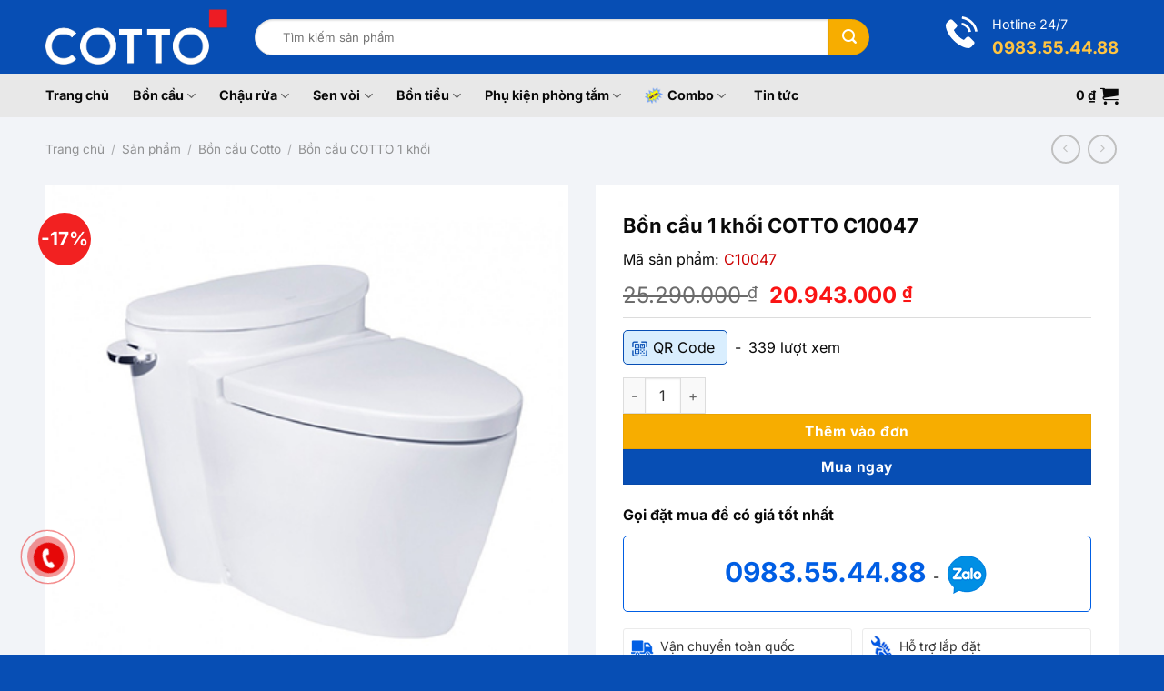

--- FILE ---
content_type: text/html; charset=UTF-8
request_url: https://thietbivesinhcotto.vn/san-pham/bon-cau-cotto-1-khoi/Ban-cau-mot-khoi-C10047-94.html
body_size: 32358
content:
<!DOCTYPE html>
<html lang="vi" class="loading-site no-js">
<head>
<meta charset="UTF-8" />
<link rel="profile" href="http://gmpg.org/xfn/11" />
<link rel="pingback" href="https://thietbivesinhcotto.vn/xmlrpc.php" />
<meta name='robots' content='index, follow, max-image-preview:large, max-snippet:-1, max-video-preview:-1' />
<meta name="viewport" content="width=device-width, initial-scale=1" />
<!-- This site is optimized with the Yoast SEO Premium plugin v26.8 (Yoast SEO v26.8) - https://yoast.com/product/yoast-seo-premium-wordpress/ -->
<title>Bồn cầu 1 khối COTTO C10047</title>
<meta name="description" content="Phân phối Bàn cầu một khối Cotto C10047 nhập khẩu chính hãng từ Thái Lan, Bàn cầu chính hãng, miễn phí vận chuyển tại hà nội, bảo hành chính hãng." />
<link rel="canonical" href="https://thietbivesinhcotto.vn/san-pham/bon-cau-cotto-1-khoi/ban-cau-mot-khoi-c10047-94.html" />
<meta property="og:locale" content="vi_VN" />
<meta property="og:type" content="article" />
<meta property="og:title" content="Bồn cầu 1 khối COTTO C10047" />
<meta property="og:description" content="Phân phối Bàn cầu một khối Cotto C10047 nhập khẩu chính hãng từ Thái Lan, Bàn cầu chính hãng, miễn phí vận chuyển tại hà nội, bảo hành chính hãng." />
<meta property="og:url" content="https://thietbivesinhcotto.vn/san-pham/bon-cau-cotto-1-khoi/ban-cau-mot-khoi-c10047-94.html" />
<meta property="og:site_name" content="HẢI LINH - NHÀ PHÂN PHỐI THIẾT BỊ VỆ SINH COTTO CHÍNH HÃNG" />
<meta property="article:modified_time" content="2025-08-15T04:03:08+00:00" />
<meta property="og:image" content="https://thietbivesinhcotto.vn/wp-content/uploads/2025/08/c10047-5.jpg" />
<meta property="og:image:width" content="400" />
<meta property="og:image:height" content="400" />
<meta property="og:image:type" content="image/jpeg" />
<meta name="twitter:card" content="summary_large_image" />
<meta name="twitter:label1" content="Ước tính thời gian đọc" />
<meta name="twitter:data1" content="3 phút" />
<script type="application/ld+json" class="yoast-schema-graph">{"@context":"https://schema.org","@graph":[{"@type":"WebPage","@id":"https://thietbivesinhcotto.vn/san-pham/bon-cau-cotto-1-khoi/ban-cau-mot-khoi-c10047-94.html","url":"https://thietbivesinhcotto.vn/san-pham/bon-cau-cotto-1-khoi/ban-cau-mot-khoi-c10047-94.html","name":"Bồn cầu 1 khối COTTO C10047","isPartOf":{"@id":"https://thietbivesinhcotto.vn/#website"},"primaryImageOfPage":{"@id":"https://thietbivesinhcotto.vn/san-pham/bon-cau-cotto-1-khoi/ban-cau-mot-khoi-c10047-94.html#primaryimage"},"image":{"@id":"https://thietbivesinhcotto.vn/san-pham/bon-cau-cotto-1-khoi/ban-cau-mot-khoi-c10047-94.html#primaryimage"},"thumbnailUrl":"https://thietbivesinhcotto.vn/wp-content/uploads/2025/08/c10047-5.jpg","datePublished":"2025-08-13T09:18:45+00:00","dateModified":"2025-08-15T04:03:08+00:00","description":"Phân phối Bàn cầu một khối Cotto C10047 nhập khẩu chính hãng từ Thái Lan, Bàn cầu chính hãng, miễn phí vận chuyển tại hà nội, bảo hành chính hãng.","breadcrumb":{"@id":"https://thietbivesinhcotto.vn/san-pham/bon-cau-cotto-1-khoi/ban-cau-mot-khoi-c10047-94.html#breadcrumb"},"inLanguage":"vi","potentialAction":[{"@type":"ReadAction","target":["https://thietbivesinhcotto.vn/san-pham/bon-cau-cotto-1-khoi/ban-cau-mot-khoi-c10047-94.html"]}]},{"@type":"ImageObject","inLanguage":"vi","@id":"https://thietbivesinhcotto.vn/san-pham/bon-cau-cotto-1-khoi/ban-cau-mot-khoi-c10047-94.html#primaryimage","url":"https://thietbivesinhcotto.vn/wp-content/uploads/2025/08/c10047-5.jpg","contentUrl":"https://thietbivesinhcotto.vn/wp-content/uploads/2025/08/c10047-5.jpg","width":400,"height":400},{"@type":"BreadcrumbList","@id":"https://thietbivesinhcotto.vn/san-pham/bon-cau-cotto-1-khoi/ban-cau-mot-khoi-c10047-94.html#breadcrumb","itemListElement":[{"@type":"ListItem","position":1,"name":"Trang chủ","item":"https://thietbivesinhcotto.vn/"},{"@type":"ListItem","position":2,"name":"Sản phẩm","item":"https://thietbivesinhcotto.vn/san-pham"},{"@type":"ListItem","position":3,"name":"Bồn cầu 1 khối COTTO C10047"}]},{"@type":"WebSite","@id":"https://thietbivesinhcotto.vn/#website","url":"https://thietbivesinhcotto.vn/","name":"HẢI LINH - NHÀ PHÂN PHỐI THIẾT BỊ VỆ SINH COTTO CHÍNH HÃNG","description":"","potentialAction":[{"@type":"SearchAction","target":{"@type":"EntryPoint","urlTemplate":"https://thietbivesinhcotto.vn/?s={search_term_string}"},"query-input":{"@type":"PropertyValueSpecification","valueRequired":true,"valueName":"search_term_string"}}],"inLanguage":"vi"}]}</script>
<!-- / Yoast SEO Premium plugin. -->
<link rel='prefetch' href='https://thietbivesinhcotto.vn/wp-content/themes/flatsome/assets/js/flatsome.js?ver=e1ad26bd5672989785e1' />
<link rel='prefetch' href='https://thietbivesinhcotto.vn/wp-content/themes/flatsome/assets/js/chunk.slider.js?ver=3.19.15' />
<link rel='prefetch' href='https://thietbivesinhcotto.vn/wp-content/themes/flatsome/assets/js/chunk.popups.js?ver=3.19.15' />
<link rel='prefetch' href='https://thietbivesinhcotto.vn/wp-content/themes/flatsome/assets/js/chunk.tooltips.js?ver=3.19.15' />
<link rel='prefetch' href='https://thietbivesinhcotto.vn/wp-content/themes/flatsome/assets/js/woocommerce.js?ver=dd6035ce106022a74757' />
<link rel="alternate" title="oNhúng (JSON)" type="application/json+oembed" href="https://thietbivesinhcotto.vn/wp-json/oembed/1.0/embed?url=https%3A%2F%2Fthietbivesinhcotto.vn%2Fsan-pham%2Fbon-cau-cotto-1-khoi%2Fban-cau-mot-khoi-c10047-94.html" />
<link rel="alternate" title="oNhúng (XML)" type="text/xml+oembed" href="https://thietbivesinhcotto.vn/wp-json/oembed/1.0/embed?url=https%3A%2F%2Fthietbivesinhcotto.vn%2Fsan-pham%2Fbon-cau-cotto-1-khoi%2Fban-cau-mot-khoi-c10047-94.html&#038;format=xml" />
<style id='wp-img-auto-sizes-contain-inline-css' type='text/css'>
img:is([sizes=auto i],[sizes^="auto," i]){contain-intrinsic-size:3000px 1500px}
/*# sourceURL=wp-img-auto-sizes-contain-inline-css */
</style>
<style id='wp-emoji-styles-inline-css' type='text/css'>
img.wp-smiley, img.emoji {
display: inline !important;
border: none !important;
box-shadow: none !important;
height: 1em !important;
width: 1em !important;
margin: 0 0.07em !important;
vertical-align: -0.1em !important;
background: none !important;
padding: 0 !important;
}
/*# sourceURL=wp-emoji-styles-inline-css */
</style>
<style id='wp-block-library-inline-css' type='text/css'>
:root{--wp-block-synced-color:#7a00df;--wp-block-synced-color--rgb:122,0,223;--wp-bound-block-color:var(--wp-block-synced-color);--wp-editor-canvas-background:#ddd;--wp-admin-theme-color:#007cba;--wp-admin-theme-color--rgb:0,124,186;--wp-admin-theme-color-darker-10:#006ba1;--wp-admin-theme-color-darker-10--rgb:0,107,160.5;--wp-admin-theme-color-darker-20:#005a87;--wp-admin-theme-color-darker-20--rgb:0,90,135;--wp-admin-border-width-focus:2px}@media (min-resolution:192dpi){:root{--wp-admin-border-width-focus:1.5px}}.wp-element-button{cursor:pointer}:root .has-very-light-gray-background-color{background-color:#eee}:root .has-very-dark-gray-background-color{background-color:#313131}:root .has-very-light-gray-color{color:#eee}:root .has-very-dark-gray-color{color:#313131}:root .has-vivid-green-cyan-to-vivid-cyan-blue-gradient-background{background:linear-gradient(135deg,#00d084,#0693e3)}:root .has-purple-crush-gradient-background{background:linear-gradient(135deg,#34e2e4,#4721fb 50%,#ab1dfe)}:root .has-hazy-dawn-gradient-background{background:linear-gradient(135deg,#faaca8,#dad0ec)}:root .has-subdued-olive-gradient-background{background:linear-gradient(135deg,#fafae1,#67a671)}:root .has-atomic-cream-gradient-background{background:linear-gradient(135deg,#fdd79a,#004a59)}:root .has-nightshade-gradient-background{background:linear-gradient(135deg,#330968,#31cdcf)}:root .has-midnight-gradient-background{background:linear-gradient(135deg,#020381,#2874fc)}:root{--wp--preset--font-size--normal:16px;--wp--preset--font-size--huge:42px}.has-regular-font-size{font-size:1em}.has-larger-font-size{font-size:2.625em}.has-normal-font-size{font-size:var(--wp--preset--font-size--normal)}.has-huge-font-size{font-size:var(--wp--preset--font-size--huge)}.has-text-align-center{text-align:center}.has-text-align-left{text-align:left}.has-text-align-right{text-align:right}.has-fit-text{white-space:nowrap!important}#end-resizable-editor-section{display:none}.aligncenter{clear:both}.items-justified-left{justify-content:flex-start}.items-justified-center{justify-content:center}.items-justified-right{justify-content:flex-end}.items-justified-space-between{justify-content:space-between}.screen-reader-text{border:0;clip-path:inset(50%);height:1px;margin:-1px;overflow:hidden;padding:0;position:absolute;width:1px;word-wrap:normal!important}.screen-reader-text:focus{background-color:#ddd;clip-path:none;color:#444;display:block;font-size:1em;height:auto;left:5px;line-height:normal;padding:15px 23px 14px;text-decoration:none;top:5px;width:auto;z-index:100000}html :where(.has-border-color){border-style:solid}html :where([style*=border-top-color]){border-top-style:solid}html :where([style*=border-right-color]){border-right-style:solid}html :where([style*=border-bottom-color]){border-bottom-style:solid}html :where([style*=border-left-color]){border-left-style:solid}html :where([style*=border-width]){border-style:solid}html :where([style*=border-top-width]){border-top-style:solid}html :where([style*=border-right-width]){border-right-style:solid}html :where([style*=border-bottom-width]){border-bottom-style:solid}html :where([style*=border-left-width]){border-left-style:solid}html :where(img[class*=wp-image-]){height:auto;max-width:100%}:where(figure){margin:0 0 1em}html :where(.is-position-sticky){--wp-admin--admin-bar--position-offset:var(--wp-admin--admin-bar--height,0px)}@media screen and (max-width:600px){html :where(.is-position-sticky){--wp-admin--admin-bar--position-offset:0px}}
/*# sourceURL=wp-block-library-inline-css */
</style><!-- <link rel='stylesheet' id='wc-blocks-style-css' href='https://thietbivesinhcotto.vn/wp-content/plugins/woocommerce/assets/client/blocks/wc-blocks.css?ver=wc-10.4.2' type='text/css' media='all' /> -->
<link rel="stylesheet" type="text/css" href="//thietbivesinhcotto.vn/wp-content/cache/wpfc-minified/7uzmb8na/8iblw.css" media="all"/>
<style id='global-styles-inline-css' type='text/css'>
:root{--wp--preset--aspect-ratio--square: 1;--wp--preset--aspect-ratio--4-3: 4/3;--wp--preset--aspect-ratio--3-4: 3/4;--wp--preset--aspect-ratio--3-2: 3/2;--wp--preset--aspect-ratio--2-3: 2/3;--wp--preset--aspect-ratio--16-9: 16/9;--wp--preset--aspect-ratio--9-16: 9/16;--wp--preset--color--black: #000000;--wp--preset--color--cyan-bluish-gray: #abb8c3;--wp--preset--color--white: #ffffff;--wp--preset--color--pale-pink: #f78da7;--wp--preset--color--vivid-red: #cf2e2e;--wp--preset--color--luminous-vivid-orange: #ff6900;--wp--preset--color--luminous-vivid-amber: #fcb900;--wp--preset--color--light-green-cyan: #7bdcb5;--wp--preset--color--vivid-green-cyan: #00d084;--wp--preset--color--pale-cyan-blue: #8ed1fc;--wp--preset--color--vivid-cyan-blue: #0693e3;--wp--preset--color--vivid-purple: #9b51e0;--wp--preset--color--primary: #074eb4;--wp--preset--color--secondary: #f7ad00;--wp--preset--color--success: #7a9c59;--wp--preset--color--alert: #b20000;--wp--preset--gradient--vivid-cyan-blue-to-vivid-purple: linear-gradient(135deg,rgb(6,147,227) 0%,rgb(155,81,224) 100%);--wp--preset--gradient--light-green-cyan-to-vivid-green-cyan: linear-gradient(135deg,rgb(122,220,180) 0%,rgb(0,208,130) 100%);--wp--preset--gradient--luminous-vivid-amber-to-luminous-vivid-orange: linear-gradient(135deg,rgb(252,185,0) 0%,rgb(255,105,0) 100%);--wp--preset--gradient--luminous-vivid-orange-to-vivid-red: linear-gradient(135deg,rgb(255,105,0) 0%,rgb(207,46,46) 100%);--wp--preset--gradient--very-light-gray-to-cyan-bluish-gray: linear-gradient(135deg,rgb(238,238,238) 0%,rgb(169,184,195) 100%);--wp--preset--gradient--cool-to-warm-spectrum: linear-gradient(135deg,rgb(74,234,220) 0%,rgb(151,120,209) 20%,rgb(207,42,186) 40%,rgb(238,44,130) 60%,rgb(251,105,98) 80%,rgb(254,248,76) 100%);--wp--preset--gradient--blush-light-purple: linear-gradient(135deg,rgb(255,206,236) 0%,rgb(152,150,240) 100%);--wp--preset--gradient--blush-bordeaux: linear-gradient(135deg,rgb(254,205,165) 0%,rgb(254,45,45) 50%,rgb(107,0,62) 100%);--wp--preset--gradient--luminous-dusk: linear-gradient(135deg,rgb(255,203,112) 0%,rgb(199,81,192) 50%,rgb(65,88,208) 100%);--wp--preset--gradient--pale-ocean: linear-gradient(135deg,rgb(255,245,203) 0%,rgb(182,227,212) 50%,rgb(51,167,181) 100%);--wp--preset--gradient--electric-grass: linear-gradient(135deg,rgb(202,248,128) 0%,rgb(113,206,126) 100%);--wp--preset--gradient--midnight: linear-gradient(135deg,rgb(2,3,129) 0%,rgb(40,116,252) 100%);--wp--preset--font-size--small: 13px;--wp--preset--font-size--medium: 20px;--wp--preset--font-size--large: 36px;--wp--preset--font-size--x-large: 42px;--wp--preset--spacing--20: 0.44rem;--wp--preset--spacing--30: 0.67rem;--wp--preset--spacing--40: 1rem;--wp--preset--spacing--50: 1.5rem;--wp--preset--spacing--60: 2.25rem;--wp--preset--spacing--70: 3.38rem;--wp--preset--spacing--80: 5.06rem;--wp--preset--shadow--natural: 6px 6px 9px rgba(0, 0, 0, 0.2);--wp--preset--shadow--deep: 12px 12px 50px rgba(0, 0, 0, 0.4);--wp--preset--shadow--sharp: 6px 6px 0px rgba(0, 0, 0, 0.2);--wp--preset--shadow--outlined: 6px 6px 0px -3px rgb(255, 255, 255), 6px 6px rgb(0, 0, 0);--wp--preset--shadow--crisp: 6px 6px 0px rgb(0, 0, 0);}:where(body) { margin: 0; }.wp-site-blocks > .alignleft { float: left; margin-right: 2em; }.wp-site-blocks > .alignright { float: right; margin-left: 2em; }.wp-site-blocks > .aligncenter { justify-content: center; margin-left: auto; margin-right: auto; }:where(.is-layout-flex){gap: 0.5em;}:where(.is-layout-grid){gap: 0.5em;}.is-layout-flow > .alignleft{float: left;margin-inline-start: 0;margin-inline-end: 2em;}.is-layout-flow > .alignright{float: right;margin-inline-start: 2em;margin-inline-end: 0;}.is-layout-flow > .aligncenter{margin-left: auto !important;margin-right: auto !important;}.is-layout-constrained > .alignleft{float: left;margin-inline-start: 0;margin-inline-end: 2em;}.is-layout-constrained > .alignright{float: right;margin-inline-start: 2em;margin-inline-end: 0;}.is-layout-constrained > .aligncenter{margin-left: auto !important;margin-right: auto !important;}.is-layout-constrained > :where(:not(.alignleft):not(.alignright):not(.alignfull)){margin-left: auto !important;margin-right: auto !important;}body .is-layout-flex{display: flex;}.is-layout-flex{flex-wrap: wrap;align-items: center;}.is-layout-flex > :is(*, div){margin: 0;}body .is-layout-grid{display: grid;}.is-layout-grid > :is(*, div){margin: 0;}body{padding-top: 0px;padding-right: 0px;padding-bottom: 0px;padding-left: 0px;}a:where(:not(.wp-element-button)){text-decoration: none;}:root :where(.wp-element-button, .wp-block-button__link){background-color: #32373c;border-width: 0;color: #fff;font-family: inherit;font-size: inherit;font-style: inherit;font-weight: inherit;letter-spacing: inherit;line-height: inherit;padding-top: calc(0.667em + 2px);padding-right: calc(1.333em + 2px);padding-bottom: calc(0.667em + 2px);padding-left: calc(1.333em + 2px);text-decoration: none;text-transform: inherit;}.has-black-color{color: var(--wp--preset--color--black) !important;}.has-cyan-bluish-gray-color{color: var(--wp--preset--color--cyan-bluish-gray) !important;}.has-white-color{color: var(--wp--preset--color--white) !important;}.has-pale-pink-color{color: var(--wp--preset--color--pale-pink) !important;}.has-vivid-red-color{color: var(--wp--preset--color--vivid-red) !important;}.has-luminous-vivid-orange-color{color: var(--wp--preset--color--luminous-vivid-orange) !important;}.has-luminous-vivid-amber-color{color: var(--wp--preset--color--luminous-vivid-amber) !important;}.has-light-green-cyan-color{color: var(--wp--preset--color--light-green-cyan) !important;}.has-vivid-green-cyan-color{color: var(--wp--preset--color--vivid-green-cyan) !important;}.has-pale-cyan-blue-color{color: var(--wp--preset--color--pale-cyan-blue) !important;}.has-vivid-cyan-blue-color{color: var(--wp--preset--color--vivid-cyan-blue) !important;}.has-vivid-purple-color{color: var(--wp--preset--color--vivid-purple) !important;}.has-primary-color{color: var(--wp--preset--color--primary) !important;}.has-secondary-color{color: var(--wp--preset--color--secondary) !important;}.has-success-color{color: var(--wp--preset--color--success) !important;}.has-alert-color{color: var(--wp--preset--color--alert) !important;}.has-black-background-color{background-color: var(--wp--preset--color--black) !important;}.has-cyan-bluish-gray-background-color{background-color: var(--wp--preset--color--cyan-bluish-gray) !important;}.has-white-background-color{background-color: var(--wp--preset--color--white) !important;}.has-pale-pink-background-color{background-color: var(--wp--preset--color--pale-pink) !important;}.has-vivid-red-background-color{background-color: var(--wp--preset--color--vivid-red) !important;}.has-luminous-vivid-orange-background-color{background-color: var(--wp--preset--color--luminous-vivid-orange) !important;}.has-luminous-vivid-amber-background-color{background-color: var(--wp--preset--color--luminous-vivid-amber) !important;}.has-light-green-cyan-background-color{background-color: var(--wp--preset--color--light-green-cyan) !important;}.has-vivid-green-cyan-background-color{background-color: var(--wp--preset--color--vivid-green-cyan) !important;}.has-pale-cyan-blue-background-color{background-color: var(--wp--preset--color--pale-cyan-blue) !important;}.has-vivid-cyan-blue-background-color{background-color: var(--wp--preset--color--vivid-cyan-blue) !important;}.has-vivid-purple-background-color{background-color: var(--wp--preset--color--vivid-purple) !important;}.has-primary-background-color{background-color: var(--wp--preset--color--primary) !important;}.has-secondary-background-color{background-color: var(--wp--preset--color--secondary) !important;}.has-success-background-color{background-color: var(--wp--preset--color--success) !important;}.has-alert-background-color{background-color: var(--wp--preset--color--alert) !important;}.has-black-border-color{border-color: var(--wp--preset--color--black) !important;}.has-cyan-bluish-gray-border-color{border-color: var(--wp--preset--color--cyan-bluish-gray) !important;}.has-white-border-color{border-color: var(--wp--preset--color--white) !important;}.has-pale-pink-border-color{border-color: var(--wp--preset--color--pale-pink) !important;}.has-vivid-red-border-color{border-color: var(--wp--preset--color--vivid-red) !important;}.has-luminous-vivid-orange-border-color{border-color: var(--wp--preset--color--luminous-vivid-orange) !important;}.has-luminous-vivid-amber-border-color{border-color: var(--wp--preset--color--luminous-vivid-amber) !important;}.has-light-green-cyan-border-color{border-color: var(--wp--preset--color--light-green-cyan) !important;}.has-vivid-green-cyan-border-color{border-color: var(--wp--preset--color--vivid-green-cyan) !important;}.has-pale-cyan-blue-border-color{border-color: var(--wp--preset--color--pale-cyan-blue) !important;}.has-vivid-cyan-blue-border-color{border-color: var(--wp--preset--color--vivid-cyan-blue) !important;}.has-vivid-purple-border-color{border-color: var(--wp--preset--color--vivid-purple) !important;}.has-primary-border-color{border-color: var(--wp--preset--color--primary) !important;}.has-secondary-border-color{border-color: var(--wp--preset--color--secondary) !important;}.has-success-border-color{border-color: var(--wp--preset--color--success) !important;}.has-alert-border-color{border-color: var(--wp--preset--color--alert) !important;}.has-vivid-cyan-blue-to-vivid-purple-gradient-background{background: var(--wp--preset--gradient--vivid-cyan-blue-to-vivid-purple) !important;}.has-light-green-cyan-to-vivid-green-cyan-gradient-background{background: var(--wp--preset--gradient--light-green-cyan-to-vivid-green-cyan) !important;}.has-luminous-vivid-amber-to-luminous-vivid-orange-gradient-background{background: var(--wp--preset--gradient--luminous-vivid-amber-to-luminous-vivid-orange) !important;}.has-luminous-vivid-orange-to-vivid-red-gradient-background{background: var(--wp--preset--gradient--luminous-vivid-orange-to-vivid-red) !important;}.has-very-light-gray-to-cyan-bluish-gray-gradient-background{background: var(--wp--preset--gradient--very-light-gray-to-cyan-bluish-gray) !important;}.has-cool-to-warm-spectrum-gradient-background{background: var(--wp--preset--gradient--cool-to-warm-spectrum) !important;}.has-blush-light-purple-gradient-background{background: var(--wp--preset--gradient--blush-light-purple) !important;}.has-blush-bordeaux-gradient-background{background: var(--wp--preset--gradient--blush-bordeaux) !important;}.has-luminous-dusk-gradient-background{background: var(--wp--preset--gradient--luminous-dusk) !important;}.has-pale-ocean-gradient-background{background: var(--wp--preset--gradient--pale-ocean) !important;}.has-electric-grass-gradient-background{background: var(--wp--preset--gradient--electric-grass) !important;}.has-midnight-gradient-background{background: var(--wp--preset--gradient--midnight) !important;}.has-small-font-size{font-size: var(--wp--preset--font-size--small) !important;}.has-medium-font-size{font-size: var(--wp--preset--font-size--medium) !important;}.has-large-font-size{font-size: var(--wp--preset--font-size--large) !important;}.has-x-large-font-size{font-size: var(--wp--preset--font-size--x-large) !important;}
/*# sourceURL=global-styles-inline-css */
</style>
<!-- <link rel='stylesheet' id='photoswipe-css' href='https://thietbivesinhcotto.vn/wp-content/plugins/woocommerce/assets/css/photoswipe/photoswipe.min.css?ver=10.4.2' type='text/css' media='all' /> -->
<!-- <link rel='stylesheet' id='photoswipe-default-skin-css' href='https://thietbivesinhcotto.vn/wp-content/plugins/woocommerce/assets/css/photoswipe/default-skin/default-skin.min.css?ver=10.4.2' type='text/css' media='all' /> -->
<link rel="stylesheet" type="text/css" href="//thietbivesinhcotto.vn/wp-content/cache/wpfc-minified/e4qpsnjg/8inmd.css" media="all"/>
<style id='woocommerce-inline-inline-css' type='text/css'>
.woocommerce form .form-row .required { visibility: visible; }
/*# sourceURL=woocommerce-inline-inline-css */
</style>
<!-- <link rel='stylesheet' id='flatsome-main-css' href='https://thietbivesinhcotto.vn/wp-content/themes/flatsome/assets/css/flatsome.css?ver=3.19.15' type='text/css' media='all' /> -->
<link rel="stylesheet" type="text/css" href="//thietbivesinhcotto.vn/wp-content/cache/wpfc-minified/2c4mog7x/8iblw.css" media="all"/>
<style id='flatsome-main-inline-css' type='text/css'>
@font-face {
font-family: "fl-icons";
font-display: block;
src: url(https://thietbivesinhcotto.vn/wp-content/themes/flatsome/assets/css/icons/fl-icons.eot?v=3.19.15);
src:
url(https://thietbivesinhcotto.vn/wp-content/themes/flatsome/assets/css/icons/fl-icons.eot#iefix?v=3.19.15) format("embedded-opentype"),
url(https://thietbivesinhcotto.vn/wp-content/themes/flatsome/assets/css/icons/fl-icons.woff2?v=3.19.15) format("woff2"),
url(https://thietbivesinhcotto.vn/wp-content/themes/flatsome/assets/css/icons/fl-icons.ttf?v=3.19.15) format("truetype"),
url(https://thietbivesinhcotto.vn/wp-content/themes/flatsome/assets/css/icons/fl-icons.woff?v=3.19.15) format("woff"),
url(https://thietbivesinhcotto.vn/wp-content/themes/flatsome/assets/css/icons/fl-icons.svg?v=3.19.15#fl-icons) format("svg");
}
/*# sourceURL=flatsome-main-inline-css */
</style>
<!-- <link rel='stylesheet' id='flatsome-shop-css' href='https://thietbivesinhcotto.vn/wp-content/themes/flatsome/assets/css/flatsome-shop.css?ver=3.19.15' type='text/css' media='all' /> -->
<!-- <link rel='stylesheet' id='flatsome-style-css' href='https://thietbivesinhcotto.vn/wp-content/themes/webbanhanghailinh/style.css?ver=3.0' type='text/css' media='all' /> -->
<link rel="stylesheet" type="text/css" href="//thietbivesinhcotto.vn/wp-content/cache/wpfc-minified/7ip32jhr/8iblw.css" media="all"/>
<link rel="https://api.w.org/" href="https://thietbivesinhcotto.vn/wp-json/" /><link rel="alternate" title="JSON" type="application/json" href="https://thietbivesinhcotto.vn/wp-json/wp/v2/product/3464" /><link rel="EditURI" type="application/rsd+xml" title="RSD" href="https://thietbivesinhcotto.vn/xmlrpc.php?rsd" />
<link rel='shortlink' href='https://thietbivesinhcotto.vn/?p=3464' />
<meta name="google-site-verification" content="Jgdl3_X_Cyy5zNHS-qpSGQi94fLfAEsl8YJUeu_-pOU"/>
<script type="text/javascript">//<![CDATA[
(function(w,d,s,l,i){w[l]=w[l]||[];w[l].push({'gtm.start':new Date().getTime(),event:'gtm.js'});var f=d.getElementsByTagName(s)[0],j=d.createElement(s),dl=l!='dataLayer'?'&l='+l:'';j.async=true;j.src='https://www.googletagmanager.com/gtm.js?id='+i+dl;f.parentNode.insertBefore(j,f);})(window,document,'script','dataLayer','GTM-W6W2CJ7');
//]]></script>	<noscript><style>.woocommerce-product-gallery{ opacity: 1 !important; }</style></noscript>
<link rel="icon" href="https://thietbivesinhcotto.vn/wp-content/uploads/2025/10/favicon-cotto.jpg" sizes="32x32" />
<link rel="icon" href="https://thietbivesinhcotto.vn/wp-content/uploads/2025/10/favicon-cotto.jpg" sizes="192x192" />
<link rel="apple-touch-icon" href="https://thietbivesinhcotto.vn/wp-content/uploads/2025/10/favicon-cotto.jpg" />
<meta name="msapplication-TileImage" content="https://thietbivesinhcotto.vn/wp-content/uploads/2025/10/favicon-cotto.jpg" />
<style id="custom-css" type="text/css">:root {--primary-color: #074eb4;--fs-color-primary: #074eb4;--fs-color-secondary: #f7ad00;--fs-color-success: #7a9c59;--fs-color-alert: #b20000;--fs-experimental-link-color: #0a0a0a;--fs-experimental-link-color-hover: #074eb4;}.tooltipster-base {--tooltip-color: #fff;--tooltip-bg-color: #000;}.off-canvas-right .mfp-content, .off-canvas-left .mfp-content {--drawer-width: 300px;}.off-canvas .mfp-content.off-canvas-cart {--drawer-width: 360px;}.container-width, .full-width .ubermenu-nav, .container, .row{max-width: 1210px}.row.row-collapse{max-width: 1180px}.row.row-small{max-width: 1202.5px}.row.row-large{max-width: 1240px}.header-main{height: 81px}#logo img{max-height: 81px}#logo{width:200px;}#logo img{padding:10px 0;}.header-bottom{min-height: 48px}.header-top{min-height: 30px}.transparent .header-main{height: 90px}.transparent #logo img{max-height: 90px}.has-transparent + .page-title:first-of-type,.has-transparent + #main > .page-title,.has-transparent + #main > div > .page-title,.has-transparent + #main .page-header-wrapper:first-of-type .page-title{padding-top: 140px;}.header.show-on-scroll,.stuck .header-main{height:70px!important}.stuck #logo img{max-height: 70px!important}.search-form{ width: 89%;}.header-bg-color {background-color: #074eb4}.header-bottom {background-color: #e8e8e8}.header-bottom-nav > li > a{line-height: 16px }@media (max-width: 549px) {.header-main{height: 70px}#logo img{max-height: 70px}}.nav-dropdown-has-arrow.nav-dropdown-has-border li.has-dropdown:before{border-bottom-color: #074eb4;}.nav .nav-dropdown{border-color: #074eb4 }.nav-dropdown{border-radius:5px}.nav-dropdown{font-size:85%}body{color: #0a0a0a}h1,h2,h3,h4,h5,h6,.heading-font{color: #0a0a0a;}body{font-size: 100%;}body{font-family: Inter, sans-serif;}body {font-weight: 400;font-style: normal;}.nav > li > a {font-family: Inter, sans-serif;}.mobile-sidebar-levels-2 .nav > li > ul > li > a {font-family: Inter, sans-serif;}.nav > li > a,.mobile-sidebar-levels-2 .nav > li > ul > li > a {font-weight: 700;font-style: normal;}h1,h2,h3,h4,h5,h6,.heading-font, .off-canvas-center .nav-sidebar.nav-vertical > li > a{font-family: Inter, sans-serif;}h1,h2,h3,h4,h5,h6,.heading-font,.banner h1,.banner h2 {font-weight: 700;font-style: normal;}.alt-font{font-family: "Dancing Script", sans-serif;}.alt-font {font-weight: 400!important;font-style: normal!important;}.breadcrumbs{text-transform: none;}button,.button{text-transform: none;}.header:not(.transparent) .header-bottom-nav.nav > li > a{color: #0a0a0a;}.widget:where(:not(.widget_shopping_cart)) a{color: #0a0a0a;}.widget:where(:not(.widget_shopping_cart)) a:hover{color: #074eb4;}.widget .tagcloud a:hover{border-color: #074eb4; background-color: #074eb4;}.shop-page-title.featured-title .title-overlay{background-color: rgba(0,0,0,0.58);}.has-equal-box-heights .box-image {padding-top: 100%;}.badge-inner.on-sale{background-color: #f22121}.price del, .product_list_widget del, del .woocommerce-Price-amount { color: #0a0a0a; }ins .woocommerce-Price-amount { color: #fa1414; }.shop-page-title.featured-title .title-bg{background-image: url(https://thietbivesinhcotto.vn/wp-content/uploads/2025/08/bg-category-toto.jpg);}.shop-page-title.featured-title .title-bg{ background-image: url(https://thietbivesinhcotto.vn/wp-content/uploads/2025/08/c10047-5.jpg)!important;}@media screen and (min-width: 550px){.products .box-vertical .box-image{min-width: 800px!important;width: 800px!important;}}.absolute-footer, html{background-color: #074eb4}.page-title-small + main .product-container > .row{padding-top:0;}.nav-vertical-fly-out > li + li {border-top-width: 1px; border-top-style: solid;}.label-new.menu-item > a:after{content:"Mới";}.label-hot.menu-item > a:after{content:"Nổi bật";}.label-sale.menu-item > a:after{content:"Giảm giá";}.label-popular.menu-item > a:after{content:"Phổ biến";}</style>		<style type="text/css" id="wp-custom-css">
.shop-page-title .page-title-inner{padding-top: 10px}
.woocommerce-breadcrumb {font-size: 0.85em}
.entry-content iframe{display: block; margin: 0 auto}
#tab-description img{max-width: 100%; height: auto !important}
.hwp-breadcrumb{padding-top: 10px; font-size: 0.8em}
.hwp-breadcrumb p{margin: 0}
.archive-page-header .page-title{font-size: 1.7em}
@media only screen and (max-width: 549px){
.live-sub-cats li{padding: 5px 7px; margin-right: 5px; width: 45%;  line-height: 1.1em}
.live-sub-cats li a{font-size: 12px;}
.ux-buy-now-button{width: 100%}
}		</style>
<style id="kirki-inline-styles">/* cyrillic-ext */
@font-face {
font-family: 'Inter';
font-style: normal;
font-weight: 400;
font-display: swap;
src: url(https://thietbivesinhcotto.vn/wp-content/fonts/inter/UcC73FwrK3iLTeHuS_nVMrMxCp50SjIa2JL7SUc.woff2) format('woff2');
unicode-range: U+0460-052F, U+1C80-1C8A, U+20B4, U+2DE0-2DFF, U+A640-A69F, U+FE2E-FE2F;
}
/* cyrillic */
@font-face {
font-family: 'Inter';
font-style: normal;
font-weight: 400;
font-display: swap;
src: url(https://thietbivesinhcotto.vn/wp-content/fonts/inter/UcC73FwrK3iLTeHuS_nVMrMxCp50SjIa0ZL7SUc.woff2) format('woff2');
unicode-range: U+0301, U+0400-045F, U+0490-0491, U+04B0-04B1, U+2116;
}
/* greek-ext */
@font-face {
font-family: 'Inter';
font-style: normal;
font-weight: 400;
font-display: swap;
src: url(https://thietbivesinhcotto.vn/wp-content/fonts/inter/UcC73FwrK3iLTeHuS_nVMrMxCp50SjIa2ZL7SUc.woff2) format('woff2');
unicode-range: U+1F00-1FFF;
}
/* greek */
@font-face {
font-family: 'Inter';
font-style: normal;
font-weight: 400;
font-display: swap;
src: url(https://thietbivesinhcotto.vn/wp-content/fonts/inter/UcC73FwrK3iLTeHuS_nVMrMxCp50SjIa1pL7SUc.woff2) format('woff2');
unicode-range: U+0370-0377, U+037A-037F, U+0384-038A, U+038C, U+038E-03A1, U+03A3-03FF;
}
/* vietnamese */
@font-face {
font-family: 'Inter';
font-style: normal;
font-weight: 400;
font-display: swap;
src: url(https://thietbivesinhcotto.vn/wp-content/fonts/inter/UcC73FwrK3iLTeHuS_nVMrMxCp50SjIa2pL7SUc.woff2) format('woff2');
unicode-range: U+0102-0103, U+0110-0111, U+0128-0129, U+0168-0169, U+01A0-01A1, U+01AF-01B0, U+0300-0301, U+0303-0304, U+0308-0309, U+0323, U+0329, U+1EA0-1EF9, U+20AB;
}
/* latin-ext */
@font-face {
font-family: 'Inter';
font-style: normal;
font-weight: 400;
font-display: swap;
src: url(https://thietbivesinhcotto.vn/wp-content/fonts/inter/UcC73FwrK3iLTeHuS_nVMrMxCp50SjIa25L7SUc.woff2) format('woff2');
unicode-range: U+0100-02BA, U+02BD-02C5, U+02C7-02CC, U+02CE-02D7, U+02DD-02FF, U+0304, U+0308, U+0329, U+1D00-1DBF, U+1E00-1E9F, U+1EF2-1EFF, U+2020, U+20A0-20AB, U+20AD-20C0, U+2113, U+2C60-2C7F, U+A720-A7FF;
}
/* latin */
@font-face {
font-family: 'Inter';
font-style: normal;
font-weight: 400;
font-display: swap;
src: url(https://thietbivesinhcotto.vn/wp-content/fonts/inter/UcC73FwrK3iLTeHuS_nVMrMxCp50SjIa1ZL7.woff2) format('woff2');
unicode-range: U+0000-00FF, U+0131, U+0152-0153, U+02BB-02BC, U+02C6, U+02DA, U+02DC, U+0304, U+0308, U+0329, U+2000-206F, U+20AC, U+2122, U+2191, U+2193, U+2212, U+2215, U+FEFF, U+FFFD;
}
/* cyrillic-ext */
@font-face {
font-family: 'Inter';
font-style: normal;
font-weight: 700;
font-display: swap;
src: url(https://thietbivesinhcotto.vn/wp-content/fonts/inter/UcC73FwrK3iLTeHuS_nVMrMxCp50SjIa2JL7SUc.woff2) format('woff2');
unicode-range: U+0460-052F, U+1C80-1C8A, U+20B4, U+2DE0-2DFF, U+A640-A69F, U+FE2E-FE2F;
}
/* cyrillic */
@font-face {
font-family: 'Inter';
font-style: normal;
font-weight: 700;
font-display: swap;
src: url(https://thietbivesinhcotto.vn/wp-content/fonts/inter/UcC73FwrK3iLTeHuS_nVMrMxCp50SjIa0ZL7SUc.woff2) format('woff2');
unicode-range: U+0301, U+0400-045F, U+0490-0491, U+04B0-04B1, U+2116;
}
/* greek-ext */
@font-face {
font-family: 'Inter';
font-style: normal;
font-weight: 700;
font-display: swap;
src: url(https://thietbivesinhcotto.vn/wp-content/fonts/inter/UcC73FwrK3iLTeHuS_nVMrMxCp50SjIa2ZL7SUc.woff2) format('woff2');
unicode-range: U+1F00-1FFF;
}
/* greek */
@font-face {
font-family: 'Inter';
font-style: normal;
font-weight: 700;
font-display: swap;
src: url(https://thietbivesinhcotto.vn/wp-content/fonts/inter/UcC73FwrK3iLTeHuS_nVMrMxCp50SjIa1pL7SUc.woff2) format('woff2');
unicode-range: U+0370-0377, U+037A-037F, U+0384-038A, U+038C, U+038E-03A1, U+03A3-03FF;
}
/* vietnamese */
@font-face {
font-family: 'Inter';
font-style: normal;
font-weight: 700;
font-display: swap;
src: url(https://thietbivesinhcotto.vn/wp-content/fonts/inter/UcC73FwrK3iLTeHuS_nVMrMxCp50SjIa2pL7SUc.woff2) format('woff2');
unicode-range: U+0102-0103, U+0110-0111, U+0128-0129, U+0168-0169, U+01A0-01A1, U+01AF-01B0, U+0300-0301, U+0303-0304, U+0308-0309, U+0323, U+0329, U+1EA0-1EF9, U+20AB;
}
/* latin-ext */
@font-face {
font-family: 'Inter';
font-style: normal;
font-weight: 700;
font-display: swap;
src: url(https://thietbivesinhcotto.vn/wp-content/fonts/inter/UcC73FwrK3iLTeHuS_nVMrMxCp50SjIa25L7SUc.woff2) format('woff2');
unicode-range: U+0100-02BA, U+02BD-02C5, U+02C7-02CC, U+02CE-02D7, U+02DD-02FF, U+0304, U+0308, U+0329, U+1D00-1DBF, U+1E00-1E9F, U+1EF2-1EFF, U+2020, U+20A0-20AB, U+20AD-20C0, U+2113, U+2C60-2C7F, U+A720-A7FF;
}
/* latin */
@font-face {
font-family: 'Inter';
font-style: normal;
font-weight: 700;
font-display: swap;
src: url(https://thietbivesinhcotto.vn/wp-content/fonts/inter/UcC73FwrK3iLTeHuS_nVMrMxCp50SjIa1ZL7.woff2) format('woff2');
unicode-range: U+0000-00FF, U+0131, U+0152-0153, U+02BB-02BC, U+02C6, U+02DA, U+02DC, U+0304, U+0308, U+0329, U+2000-206F, U+20AC, U+2122, U+2191, U+2193, U+2212, U+2215, U+FEFF, U+FFFD;
}/* vietnamese */
@font-face {
font-family: 'Dancing Script';
font-style: normal;
font-weight: 400;
font-display: swap;
src: url(https://thietbivesinhcotto.vn/wp-content/fonts/dancing-script/If2cXTr6YS-zF4S-kcSWSVi_sxjsohD9F50Ruu7BMSo3Rep8ltA.woff2) format('woff2');
unicode-range: U+0102-0103, U+0110-0111, U+0128-0129, U+0168-0169, U+01A0-01A1, U+01AF-01B0, U+0300-0301, U+0303-0304, U+0308-0309, U+0323, U+0329, U+1EA0-1EF9, U+20AB;
}
/* latin-ext */
@font-face {
font-family: 'Dancing Script';
font-style: normal;
font-weight: 400;
font-display: swap;
src: url(https://thietbivesinhcotto.vn/wp-content/fonts/dancing-script/If2cXTr6YS-zF4S-kcSWSVi_sxjsohD9F50Ruu7BMSo3ROp8ltA.woff2) format('woff2');
unicode-range: U+0100-02BA, U+02BD-02C5, U+02C7-02CC, U+02CE-02D7, U+02DD-02FF, U+0304, U+0308, U+0329, U+1D00-1DBF, U+1E00-1E9F, U+1EF2-1EFF, U+2020, U+20A0-20AB, U+20AD-20C0, U+2113, U+2C60-2C7F, U+A720-A7FF;
}
/* latin */
@font-face {
font-family: 'Dancing Script';
font-style: normal;
font-weight: 400;
font-display: swap;
src: url(https://thietbivesinhcotto.vn/wp-content/fonts/dancing-script/If2cXTr6YS-zF4S-kcSWSVi_sxjsohD9F50Ruu7BMSo3Sup8.woff2) format('woff2');
unicode-range: U+0000-00FF, U+0131, U+0152-0153, U+02BB-02BC, U+02C6, U+02DA, U+02DC, U+0304, U+0308, U+0329, U+2000-206F, U+20AC, U+2122, U+2191, U+2193, U+2212, U+2215, U+FEFF, U+FFFD;
}</style></head>
<body class="wp-singular product-template-default single single-product postid-3464 wp-theme-flatsome wp-child-theme-webbanhanghailinh theme-flatsome woocommerce woocommerce-page woocommerce-no-js lightbox nav-dropdown-has-arrow nav-dropdown-has-shadow nav-dropdown-has-border">
<noscript><iframe src="https://www.googletagmanager.com/ns.html?id=GTM-W6W2CJ7" height="0" width="0" style="display:none;visibility:hidden"></iframe></noscript>
<a class="skip-link screen-reader-text" href="#main">Bỏ qua nội dung</a>
<div id="wrapper">
<header id="header" class="header has-sticky sticky-jump">
<div class="header-wrapper">
<div id="masthead" class="header-main nav-dark">
<div class="header-inner flex-row container logo-left medium-logo-center" role="navigation">
<!-- Logo -->
<div id="logo" class="flex-col logo">
<!-- Header logo -->
<a href="https://thietbivesinhcotto.vn/" title="HẢI LINH &#8211; NHÀ PHÂN PHỐI THIẾT BỊ VỆ SINH COTTO CHÍNH HÃNG" rel="home">
<img width="493" height="149" src="https://thietbivesinhcotto.vn/wp-content/uploads/2025/10/logo-cotto.png" class="header_logo header-logo" alt="HẢI LINH &#8211; NHÀ PHÂN PHỐI THIẾT BỊ VỆ SINH COTTO CHÍNH HÃNG"/><img  width="493" height="149" src="https://thietbivesinhcotto.vn/wp-content/uploads/2025/10/logo-cotto.png" class="header-logo-dark" alt="HẢI LINH &#8211; NHÀ PHÂN PHỐI THIẾT BỊ VỆ SINH COTTO CHÍNH HÃNG"/></a>
</div>
<!-- Mobile Left Elements -->
<div class="flex-col show-for-medium flex-left">
<ul class="mobile-nav nav nav-left ">
<li class="nav-icon has-icon">
<a href="#" data-open="#main-menu" data-pos="left" data-bg="main-menu-overlay" data-color="" class="is-small" aria-label="Menu" aria-controls="main-menu" aria-expanded="false">
<i class="icon-menu" ></i>
</a>
</li>
</ul>
</div>
<!-- Left Elements -->
<div class="flex-col hide-for-medium flex-left
flex-grow">
<ul class="header-nav header-nav-main nav nav-left  nav-uppercase" >
<li class="header-search-form search-form html relative has-icon">
<div class="header-search-form-wrapper">
<div class="searchform-wrapper ux-search-box relative is-normal"><form role="search" method="get" class="searchform" action="https://thietbivesinhcotto.vn/">
<div class="flex-row relative">
<div class="flex-col flex-grow">
<label class="screen-reader-text" for="woocommerce-product-search-field-0">Tìm kiếm:</label>
<input type="search" id="woocommerce-product-search-field-0" class="search-field mb-0" placeholder="Tìm kiếm sản phẩm" value="" name="s" />
<input type="hidden" name="post_type" value="product" />
</div>
<div class="flex-col">
<button type="submit" value="Tìm kiếm" class="ux-search-submit submit-button secondary button  icon mb-0" aria-label="Gửi">
<i class="icon-search" ></i>			</button>
</div>
</div>
<div class="live-search-results text-left z-top"></div>
</form>
</div>	</div>
</li>
</ul>
</div>
<!-- Right Elements -->
<div class="flex-col hide-for-medium flex-right">
<ul class="header-nav header-nav-main nav nav-right  nav-uppercase">
<li class="header-block"><div class="header-block-block-1">
<div class="icon-box featured-box hwp-header-contact icon-box-left text-left"  >
<div class="icon-box-img" style="width: 35px">
<div class="icon">
<div class="icon-inner" style="color:rgb(255, 255, 255);">
<img width="35" height="35" src="https://thietbivesinhcotto.vn/wp-content/uploads/2025/08/icon-phone.png" class="attachment-medium size-medium" alt="" decoding="async" />					</div>
</div>
</div>
<div class="icon-box-text last-reset">
<div id="text-1867122480" class="text">
<p style="margin: 0;">Hotline 24/7</p>
<p style="margin: 0;"><a href="tel:0983554488"><span style="font-size: 130%;"><strong><span style="color: #ffc441;">0983.55.44.88 </span></strong></span></a></p>
<style>
#text-1867122480 {
font-size: 0.9rem;
color: rgb(255, 255, 255);
}
#text-1867122480 > * {
color: rgb(255, 255, 255);
}
</style>
</div>
</div>
</div>
</div></li>            </ul>
</div>
<!-- Mobile Right Elements -->
<div class="flex-col show-for-medium flex-right">
<ul class="mobile-nav nav nav-right ">
<li class="cart-item has-icon">
<a href="https://thietbivesinhcotto.vn/gio-hang" class="header-cart-link is-small off-canvas-toggle nav-top-link" title="Giỏ hàng" data-open="#cart-popup" data-class="off-canvas-cart" data-pos="right" >
<i class="icon-shopping-cart"
data-icon-label="0">
</i>
</a>
<!-- Cart Sidebar Popup -->
<div id="cart-popup" class="mfp-hide">
<div class="cart-popup-inner inner-padding cart-popup-inner--sticky">
<div class="cart-popup-title text-center">
<span class="heading-font uppercase">Giỏ hàng</span>
<div class="is-divider"></div>
</div>
<div class="widget_shopping_cart">
<div class="widget_shopping_cart_content">
<div class="ux-mini-cart-empty flex flex-row-col text-center pt pb">
<div class="ux-mini-cart-empty-icon">
<svg xmlns="http://www.w3.org/2000/svg" viewBox="0 0 17 19" style="opacity:.1;height:80px;">
<path d="M8.5 0C6.7 0 5.3 1.2 5.3 2.7v2H2.1c-.3 0-.6.3-.7.7L0 18.2c0 .4.2.8.6.8h15.7c.4 0 .7-.3.7-.7v-.1L15.6 5.4c0-.3-.3-.6-.7-.6h-3.2v-2c0-1.6-1.4-2.8-3.2-2.8zM6.7 2.7c0-.8.8-1.4 1.8-1.4s1.8.6 1.8 1.4v2H6.7v-2zm7.5 3.4 1.3 11.5h-14L2.8 6.1h2.5v1.4c0 .4.3.7.7.7.4 0 .7-.3.7-.7V6.1h3.5v1.4c0 .4.3.7.7.7s.7-.3.7-.7V6.1h2.6z" fill-rule="evenodd" clip-rule="evenodd" fill="currentColor"></path>
</svg>
</div>
<p class="woocommerce-mini-cart__empty-message empty">Chưa có sản phẩm trong giỏ hàng.</p>
<p class="return-to-shop">
<a class="button primary wc-backward" href="https://thietbivesinhcotto.vn/san-pham">
Quay trở lại cửa hàng				</a>
</p>
</div>
</div>
</div>
</div>
</div>
</li>
</ul>
</div>
</div>
</div>
<div id="wide-nav" class="header-bottom wide-nav hide-for-medium">
<div class="flex-row container">
<div class="flex-col hide-for-medium flex-left">
<ul class="nav header-nav header-bottom-nav nav-left  nav-size-medium nav-spacing-xlarge">
<li id="menu-item-4061" class="menu-item menu-item-type-post_type menu-item-object-page menu-item-home menu-item-4061 menu-item-design-default"><a href="https://thietbivesinhcotto.vn/" class="nav-top-link">Trang chủ</a></li>
<li id="menu-item-4016" class="menu-item menu-item-type-taxonomy menu-item-object-product_cat current-product-ancestor menu-item-has-children menu-item-4016 menu-item-design-default has-dropdown"><a href="https://thietbivesinhcotto.vn/bon-cau-cotto" class="nav-top-link" aria-expanded="false" aria-haspopup="menu">Bồn cầu<i class="icon-angle-down" ></i></a>
<ul class="sub-menu nav-dropdown nav-dropdown-bold">
<li id="menu-item-5475" class="menu-item menu-item-type-taxonomy menu-item-object-product_cat menu-item-5475"><a href="https://thietbivesinhcotto.vn/bon-cau-thong-minh-cotto">Bồn cầu thông minh Cotto</a></li>
<li id="menu-item-4017" class="menu-item menu-item-type-taxonomy menu-item-object-product_cat current-product-ancestor current-menu-parent current-product-parent menu-item-4017 active"><a href="https://thietbivesinhcotto.vn/bon-cau-cotto-1-khoi">Bồn cầu COTTO 1 khối</a></li>
<li id="menu-item-4018" class="menu-item menu-item-type-taxonomy menu-item-object-product_cat menu-item-4018"><a href="https://thietbivesinhcotto.vn/bon-cau-cotto-2-khoi">Bồn cầu COTTO 2 khối</a></li>
<li id="menu-item-4020" class="menu-item menu-item-type-taxonomy menu-item-object-product_cat menu-item-4020"><a href="https://thietbivesinhcotto.vn/bon-cau-cotto-treo-tuong">Bồn cầu COTTO treo tường</a></li>
<li id="menu-item-4019" class="menu-item menu-item-type-taxonomy menu-item-object-product_cat menu-item-4019"><a href="https://thietbivesinhcotto.vn/bon-cau-cotto-dung-van-xa">Bồn cầu COTTO dùng van xả</a></li>
</ul>
</li>
<li id="menu-item-4021" class="menu-item menu-item-type-taxonomy menu-item-object-product_cat menu-item-has-children menu-item-4021 menu-item-design-default has-dropdown"><a href="https://thietbivesinhcotto.vn/chau-rua-cotto" class="nav-top-link" aria-expanded="false" aria-haspopup="menu">Chậu rửa<i class="icon-angle-down" ></i></a>
<ul class="sub-menu nav-dropdown nav-dropdown-bold">
<li id="menu-item-4022" class="menu-item menu-item-type-taxonomy menu-item-object-product_cat menu-item-4022"><a href="https://thietbivesinhcotto.vn/chau-rua-ban-da">Chậu rửa bàn đá COTTO</a></li>
<li id="menu-item-5485" class="menu-item menu-item-type-taxonomy menu-item-object-product_cat menu-item-5485"><a href="https://thietbivesinhcotto.vn/chau-rua-am-ban-cotto">Chậu rửa âm bàn Cotto</a></li>
<li id="menu-item-4024" class="menu-item menu-item-type-taxonomy menu-item-object-product_cat menu-item-4024"><a href="https://thietbivesinhcotto.vn/chau-rua-chan-treo-tuong">Chậu rửa treo tường COTTO</a></li>
<li id="menu-item-4023" class="menu-item menu-item-type-taxonomy menu-item-object-product_cat menu-item-4023"><a href="https://thietbivesinhcotto.vn/chau-rua-va-chan-dai">Chậu rửa chân dài COTTO</a></li>
</ul>
</li>
<li id="menu-item-4025" class="menu-item menu-item-type-taxonomy menu-item-object-product_cat menu-item-has-children menu-item-4025 menu-item-design-default has-dropdown"><a href="https://thietbivesinhcotto.vn/sen-voi-cotto" class="nav-top-link" aria-expanded="false" aria-haspopup="menu">Sen vòi<i class="icon-angle-down" ></i></a>
<ul class="sub-menu nav-dropdown nav-dropdown-bold">
<li id="menu-item-4030" class="menu-item menu-item-type-taxonomy menu-item-object-product_cat menu-item-4030"><a href="https://thietbivesinhcotto.vn/voi-chau">Vòi chậu COTTO</a></li>
<li id="menu-item-4026" class="menu-item menu-item-type-taxonomy menu-item-object-product_cat menu-item-4026"><a href="https://thietbivesinhcotto.vn/sen-cay">Sen tắm cây COTTO</a></li>
<li id="menu-item-4027" class="menu-item menu-item-type-taxonomy menu-item-object-product_cat menu-item-4027"><a href="https://thietbivesinhcotto.vn/sen-tam-thuong">Sen tắm thường COTTO</a></li>
<li id="menu-item-4028" class="menu-item menu-item-type-taxonomy menu-item-object-product_cat menu-item-4028"><a href="https://thietbivesinhcotto.vn/voi-bep-cotto">Vòi bếp COTTO</a></li>
<li id="menu-item-4029" class="menu-item menu-item-type-taxonomy menu-item-object-product_cat menu-item-4029"><a href="https://thietbivesinhcotto.vn/voi-tieu">Vòi bồn tiểu COTTO</a></li>
</ul>
</li>
<li id="menu-item-4031" class="menu-item menu-item-type-taxonomy menu-item-object-product_cat menu-item-has-children menu-item-4031 menu-item-design-default has-dropdown"><a href="https://thietbivesinhcotto.vn/bon-tieu-cotto" class="nav-top-link" aria-expanded="false" aria-haspopup="menu">Bồn tiểu<i class="icon-angle-down" ></i></a>
<ul class="sub-menu nav-dropdown nav-dropdown-bold">
<li id="menu-item-4032" class="menu-item menu-item-type-taxonomy menu-item-object-product_cat menu-item-4032"><a href="https://thietbivesinhcotto.vn/bon-tieu-nam">Bồn tiểu nam COTTO</a></li>
</ul>
</li>
<li id="menu-item-4033" class="menu-item menu-item-type-taxonomy menu-item-object-product_cat menu-item-has-children menu-item-4033 menu-item-design-default has-dropdown"><a href="https://thietbivesinhcotto.vn/phu-kien-cotto" class="nav-top-link" aria-expanded="false" aria-haspopup="menu">Phụ kiện phòng tắm<i class="icon-angle-down" ></i></a>
<ul class="sub-menu nav-dropdown nav-dropdown-bold">
<li id="menu-item-5505" class="menu-item menu-item-type-taxonomy menu-item-object-product_cat menu-item-5505"><a href="https://thietbivesinhcotto.vn/treo-khan-cotto">Treo khăn Cotto</a></li>
<li id="menu-item-5504" class="menu-item menu-item-type-taxonomy menu-item-object-product_cat menu-item-5504"><a href="https://thietbivesinhcotto.vn/thoat-san-cotto">Thoát sàn Cotto</a></li>
<li id="menu-item-5497" class="menu-item menu-item-type-taxonomy menu-item-object-product_cat menu-item-5497"><a href="https://thietbivesinhcotto.vn/guong-nha-tam-cotto">Gương nhà tắm Cotto</a></li>
<li id="menu-item-5501" class="menu-item menu-item-type-taxonomy menu-item-object-product_cat menu-item-5501"><a href="https://thietbivesinhcotto.vn/moc-ao-cotto">Móc áo Cotto</a></li>
<li id="menu-item-5500" class="menu-item menu-item-type-taxonomy menu-item-object-product_cat menu-item-5500"><a href="https://thietbivesinhcotto.vn/lo-giay-cotto">Lô giấy Cotto</a></li>
<li id="menu-item-5507" class="menu-item menu-item-type-taxonomy menu-item-object-product_cat menu-item-5507"><a href="https://thietbivesinhcotto.vn/xi-phong-cotto">Xi phông Cotto</a></li>
<li id="menu-item-5499" class="menu-item menu-item-type-taxonomy menu-item-object-product_cat menu-item-5499"><a href="https://thietbivesinhcotto.vn/ke-de-do-cotto">Kệ để đồ Cotto</a></li>
<li id="menu-item-5506" class="menu-item menu-item-type-taxonomy menu-item-object-product_cat menu-item-5506"><a href="https://thietbivesinhcotto.vn/voi-xit-toilet-cotto">Vòi xịt toilet Cotto</a></li>
<li id="menu-item-5498" class="menu-item menu-item-type-taxonomy menu-item-object-product_cat menu-item-5498"><a href="https://thietbivesinhcotto.vn/hop-dung-xa-phong-cotto">Hộp đựng xà phòng Cotto</a></li>
<li id="menu-item-5502" class="menu-item menu-item-type-taxonomy menu-item-object-product_cat menu-item-5502"><a href="https://thietbivesinhcotto.vn/phu-kien-khac-cotto">Phụ kiện khác Cotto</a></li>
<li id="menu-item-5503" class="menu-item menu-item-type-taxonomy menu-item-object-product_cat menu-item-5503"><a href="https://thietbivesinhcotto.vn/tay-vin-nha-tam-cotto">Tay vịn nhà tắm Cotto</a></li>
</ul>
</li>
<li id="menu-item-4034" class="menu-item menu-item-type-taxonomy menu-item-object-product_cat menu-item-has-children menu-item-4034 menu-item-design-default has-dropdown has-icon-left"><a href="https://thietbivesinhcotto.vn/combo" class="nav-top-link" aria-expanded="false" aria-haspopup="menu"><img class="ux-menu-icon" width="20" height="20" src="https://thietbivesinhcotto.vn/wp-content/uploads/2025/09/new-icon.gif" alt="icon new" />Combo<i class="icon-angle-down" ></i></a>
<ul class="sub-menu nav-dropdown nav-dropdown-bold">
<li id="menu-item-4035" class="menu-item menu-item-type-taxonomy menu-item-object-product_cat menu-item-4035"><a href="https://thietbivesinhcotto.vn/combo-cotto">Combo Cotto</a></li>
<li id="menu-item-4036" class="menu-item menu-item-type-taxonomy menu-item-object-product_cat menu-item-4036"><a href="https://thietbivesinhcotto.vn/combo-cotto-belli">Combo Cotto+ Belli</a></li>
</ul>
</li>
<li id="menu-item-4045" class="menu-item menu-item-type-taxonomy menu-item-object-category menu-item-4045 menu-item-design-default"><a href="https://thietbivesinhcotto.vn/tin-tuc" class="nav-top-link">Tin tức</a></li>
</ul>
</div>
<div class="flex-col hide-for-medium flex-right flex-grow">
<ul class="nav header-nav header-bottom-nav nav-right  nav-size-medium nav-spacing-xlarge">
<li class="cart-item has-icon has-dropdown">
<a href="https://thietbivesinhcotto.vn/gio-hang" class="header-cart-link is-small" title="Giỏ hàng" >
<span class="header-cart-title">
<span class="cart-price"><span class="woocommerce-Price-amount amount"><bdi>0&nbsp;<span class="woocommerce-Price-currencySymbol">&#8363;</span></bdi></span></span>
</span>
<i class="icon-shopping-cart"
data-icon-label="0">
</i>
</a>
<ul class="nav-dropdown nav-dropdown-bold">
<li class="html widget_shopping_cart">
<div class="widget_shopping_cart_content">
<div class="ux-mini-cart-empty flex flex-row-col text-center pt pb">
<div class="ux-mini-cart-empty-icon">
<svg xmlns="http://www.w3.org/2000/svg" viewBox="0 0 17 19" style="opacity:.1;height:80px;">
<path d="M8.5 0C6.7 0 5.3 1.2 5.3 2.7v2H2.1c-.3 0-.6.3-.7.7L0 18.2c0 .4.2.8.6.8h15.7c.4 0 .7-.3.7-.7v-.1L15.6 5.4c0-.3-.3-.6-.7-.6h-3.2v-2c0-1.6-1.4-2.8-3.2-2.8zM6.7 2.7c0-.8.8-1.4 1.8-1.4s1.8.6 1.8 1.4v2H6.7v-2zm7.5 3.4 1.3 11.5h-14L2.8 6.1h2.5v1.4c0 .4.3.7.7.7.4 0 .7-.3.7-.7V6.1h3.5v1.4c0 .4.3.7.7.7s.7-.3.7-.7V6.1h2.6z" fill-rule="evenodd" clip-rule="evenodd" fill="currentColor"></path>
</svg>
</div>
<p class="woocommerce-mini-cart__empty-message empty">Chưa có sản phẩm trong giỏ hàng.</p>
<p class="return-to-shop">
<a class="button primary wc-backward" href="https://thietbivesinhcotto.vn/san-pham">
Quay trở lại cửa hàng				</a>
</p>
</div>
</div>
</li>
</ul>
</li>
</ul>
</div>
</div>
</div>
<div class="header-bg-container fill"><div class="header-bg-image fill"></div><div class="header-bg-color fill"></div></div>		</div>
</header>
<div class="page-title shop-page-title product-page-title">
<div class="page-title-inner flex-row medium-flex-wrap container">
<div class="flex-col flex-grow medium-text-center">
<div class="is-medium">
<nav class="woocommerce-breadcrumb breadcrumbs uppercase"><a href="https://thietbivesinhcotto.vn">Trang chủ</a> <span class="divider">&#47;</span> <a href="https://thietbivesinhcotto.vn/san-pham">Sản phẩm</a> <span class="divider">&#47;</span> <a href="https://thietbivesinhcotto.vn/bon-cau-cotto">Bồn cầu Cotto</a> <span class="divider">&#47;</span> <a href="https://thietbivesinhcotto.vn/bon-cau-cotto-1-khoi">Bồn cầu COTTO 1 khối</a></nav></div>
</div>
<div class="flex-col medium-text-center">
<ul class="next-prev-thumbs is-small ">         <li class="prod-dropdown has-dropdown">
<a href="https://thietbivesinhcotto.vn/san-pham/bon-cau-cotto-1-khoi/ban-cau-mot-khoi-c10037-95.html"  rel="next" class="button icon is-outline circle">
<i class="icon-angle-left" ></i>              </a>
<div class="nav-dropdown">
<a title="Bồn cầu 1 khối COTTO C10037" href="https://thietbivesinhcotto.vn/san-pham/bon-cau-cotto-1-khoi/ban-cau-mot-khoi-c10037-95.html">
<img width="100" height="100" src="https://thietbivesinhcotto.vn/wp-content/uploads/2025/08/c10037-5-100x100.jpg" class="attachment-woocommerce_gallery_thumbnail size-woocommerce_gallery_thumbnail wp-post-image" alt="" decoding="async" /></a>
</div>
</li>
<li class="prod-dropdown has-dropdown">
<a href="https://thietbivesinhcotto.vn/san-pham/bon-cau-cotto-1-khoi/ban-cau-mot-khoi-c1111-92.html" rel="next" class="button icon is-outline circle">
<i class="icon-angle-right" ></i>              </a>
<div class="nav-dropdown">
<a title="Bồn cầu 1 khối COTTO C1111" href="https://thietbivesinhcotto.vn/san-pham/bon-cau-cotto-1-khoi/ban-cau-mot-khoi-c1111-92.html">
<img width="100" height="100" src="https://thietbivesinhcotto.vn/wp-content/uploads/2025/08/c1111-9-100x100.jpg" class="attachment-woocommerce_gallery_thumbnail size-woocommerce_gallery_thumbnail wp-post-image" alt="" decoding="async" /></a>
</div>
</li>
</ul>	   </div>
</div>
</div>
<main id="main" class="">
<div class="shop-container">
<div class="container">
<div class="woocommerce-notices-wrapper"></div></div>
<div id="product-3464" class="product type-product post-3464 status-publish first instock product_cat-bon-cau-cotto-1-khoi has-post-thumbnail sale shipping-taxable purchasable product-type-simple">
<div class="product-container">
<div class="product-main">
<div class="row content-row mb-0">
<div class="product-gallery col large-6">
<div class="product-images relative mb-half has-hover woocommerce-product-gallery woocommerce-product-gallery--with-images woocommerce-product-gallery--columns-4 images" data-columns="4">
<div class="badge-container is-larger absolute left top z-1">
<div class="callout badge badge-circle"><div class="badge-inner secondary on-sale"><span class="onsale">-17%</span></div></div>
</div>
<div class="image-tools absolute top show-on-hover right z-3">
</div>
<div class="woocommerce-product-gallery__wrapper product-gallery-slider slider slider-nav-small mb-half"
data-flickity-options='{
"cellAlign": "center",
"wrapAround": true,
"autoPlay": false,
"prevNextButtons":true,
"adaptiveHeight": true,
"imagesLoaded": true,
"lazyLoad": 1,
"dragThreshold" : 15,
"pageDots": false,
"rightToLeft": false       }'>
<div data-thumb="https://thietbivesinhcotto.vn/wp-content/uploads/2025/08/c10047-5-100x100.jpg" data-thumb-alt="Bồn cầu 1 khối COTTO C10047" data-thumb-srcset=""  data-thumb-sizes="(max-width: 100px) 100vw, 100px" class="woocommerce-product-gallery__image slide first"><a href="https://thietbivesinhcotto.vn/wp-content/uploads/2025/08/c10047-5.jpg"><img width="400" height="400" src="https://thietbivesinhcotto.vn/wp-content/uploads/2025/08/c10047-5.jpg" class="wp-post-image ux-skip-lazy" alt="Bồn cầu 1 khối COTTO C10047" data-caption="" data-src="https://thietbivesinhcotto.vn/wp-content/uploads/2025/08/c10047-5.jpg" data-large_image="https://thietbivesinhcotto.vn/wp-content/uploads/2025/08/c10047-5.jpg" data-large_image_width="400" data-large_image_height="400" decoding="async" fetchpriority="high" /></a></div>  </div>
<div class="image-tools absolute bottom left z-3">
<a href="#product-zoom" class="zoom-button button is-outline circle icon tooltip hide-for-small" title="Phóng to">
<i class="icon-expand" ></i>    </a>
</div>
</div>
</div>
<div class="product-info summary col-fit col entry-summary product-summary">
<div class="hwp-single-p-info">
<h1 class="product-title product_title entry-title">
Bồn cầu 1 khối COTTO C10047</h1>
<p class="hwp-sku" style="margin-bottom: 15px"> Mã sản phẩm: <span style="color: #cd0000">C10047</span></p><div class="price-wrapper">
<p class="price product-page-price price-on-sale">
<del aria-hidden="true"><span class="woocommerce-Price-amount amount"><bdi>25.290.000&nbsp;<span class="woocommerce-Price-currencySymbol">&#8363;</span></bdi></span></del> <span class="screen-reader-text">Giá gốc là: 25.290.000&nbsp;&#8363;.</span><ins aria-hidden="true"><span class="woocommerce-Price-amount amount"><bdi>20.943.000&nbsp;<span class="woocommerce-Price-currencySymbol">&#8363;</span></bdi></span></ins><span class="screen-reader-text">Giá hiện tại là: 20.943.000&nbsp;&#8363;.</span></p>
</div>
<style>
.qr-tooltip-container {
position: relative;
border-top: 1px solid #dcdcdc;
padding: 20px 0;
}
.qr-tooltip-box {
display: none;
position: absolute;
top: 95%; /* dưới nút */
left: 0;
background: #fff;
border: 1px solid #ccc;
padding: 8px;
z-index: 999;
box-shadow: 0 2px 6px rgba(0,0,0,0.15);
}
.qr-tooltip-box img {
max-width: 150px;
height: auto;
}
</style>
<div class="qr-tooltip-container">
<span id="qr-toggle-btn" style="padding: 8px; background: #D9EEFE; border: 1px solid #074EB4; border-radius: 5px;cursor: pointer;">
<img src="https://thietbivesinhcotto.vn/wp-content/themes/webbanhanghailinh/images/icon-qr.png" alt=""> QR Code
</span>
<div class="qr-tooltip-box" id="qr-tooltip-box">
<img src="https://api.qrserver.com/v1/create-qr-code/?size=200x200&#038;data=https%3A%2F%2Fthietbivesinhcotto.vn%2Fsan-pham%2Fbon-cau-cotto-1-khoi%2Fban-cau-mot-khoi-c10047-94.html" alt="QR Code sản phẩm">
</div>
<span style="margin: 0 8px">-</span>339 lượt xem    </div>
<form class="cart" action="https://thietbivesinhcotto.vn/san-pham/bon-cau-cotto-1-khoi/ban-cau-mot-khoi-c10047-94.html" method="post" enctype='multipart/form-data'>
<div class="ux-quantity quantity buttons_added">
<input type="button" value="-" class="ux-quantity__button ux-quantity__button--minus button minus is-form">				<label class="screen-reader-text" for="quantity_6982416d85086">Bồn cầu 1 khối COTTO C10047 số lượng</label>
<input
type="number"
id="quantity_6982416d85086"
class="input-text qty text"
name="quantity"
value="1"
aria-label="Số lượng sản phẩm"
min="1"
max=""
step="1"
placeholder=""
inputmode="numeric"
autocomplete="off"
/>
<input type="button" value="+" class="ux-quantity__button ux-quantity__button--plus button plus is-form">	</div>
<button type="submit" name="add-to-cart" value="3464" class="single_add_to_cart_button button alt">Thêm vào đơn</button>
<button type="submit" name="ux-buy-now" value="3464" class="ux-buy-now-button button primary ml-half" >
Mua ngay		</button>
</form>
<p style="margin-bottom: 10px"><strong>Gọi đặt mua để có giá tốt nhất</strong></p>
<div class="hwp-single-hotline text-center">
<a href="tel:0983.55.44.88">0983.55.44.88 </a> - <a href="https://zalo.me/0983.55.44.88"><img alt="zalo" src="https://thietbivesinhcotto.vn/wp-content/themes/webbanhanghailinh/images/zalo.png"></a>
</div>
<div class="cs-chinh-sach">
<div class="cs-box">
<div class="csvc">
<div class="csvc-content">
<img alt="" src="https://thietbivesinhcotto.vn/wp-content/themes/webbanhanghailinh/images/freeship_1.png"> 
<span style="color:#333">Vận chuyển toàn quốc</span> 
</div>
</div>                      
<div class="csvc">
<div class="csvc-content">
<img alt="" src="https://thietbivesinhcotto.vn/wp-content/themes/webbanhanghailinh/images/ho-tro-lap-dat.png"> 
<span style="color:#333">Hỗ trợ lắp đặt    </span>
</div>
</div>                      
<div class="csvc">
<div class="csvc-content">
<img alt="" src="https://thietbivesinhcotto.vn/wp-content/themes/webbanhanghailinh/images/chiet-khau-cao.png"> 
<span style="color:#333">Cam kết giá tốt    </span>
</div>
</div>   
<div class="csvc">
<div class="csvc-content">
<img alt="" src="https://thietbivesinhcotto.vn/wp-content/themes/webbanhanghailinh/images/cam-ket-hang-chinh-hang.png"> 
<span style="color:#333">100% hàng chính hãng  </span>
</div>
</div>
</div>
</div>                      
</div>
</div>
<div id="product-sidebar" class="mfp-hide">
<div class="sidebar-inner">
</div>
</div>
</div>
</div>
<div class="product-footer">
<div class="container">
<div class="row row-small">
<div class="col large-9">
<div class="hwp-p-detail">
<div class="woocommerce-tabs wc-tabs-wrapper container tabbed-content">
<ul class="tabs wc-tabs product-tabs small-nav-collapse nav nav-uppercase nav-line nav-left" role="tablist">
<li role="presentation" class="description_tab active" id="tab-title-description">
<a href="#tab-description" role="tab" aria-selected="true" aria-controls="tab-description">
THÔNG TIN SẢN PHẨM					</a>
</li>
</ul>
<div class="tab-panels">
<div class="woocommerce-Tabs-panel woocommerce-Tabs-panel--description panel entry-content active" id="tab-description" role="tabpanel" aria-labelledby="tab-title-description">
</p>
<div id="spec">
<p style="text-align:justify"><strong><span style=""><span style=""><span style=" color:rgb(0, 0, 0)">Bàn cầu 1 khối C10047 là mẫu bồn cầu được thiết kế kiểu dáng nguyên khối, độc đáo với nhiều tính năng hiện đại. Sản phẩm được ứng dụng những công nghệ hiện đại hàng đầu từ Thái Lan nên chắc chắn sẽ mang lại những trải nghiệm tuyệt vời nhất cho người dùng.</span></span></span></strong></p>
<p style="text-align:center"><strong><span style=""><span style=""><span style=" color:rgb(0, 0, 0)"><img decoding="async" alt="Bon cau 1 khoi COTTO C10047" src="https://thietbivesinhcotto.vn/wp-content/uploads/2025/08/c10047-4.jpg" style="height:600px; width:600px" title="c10047-4"></span></span></span></strong></p>
<p style="text-align:justify"><span style=""><span style=""><strong>Thông số kỹ thuật:</strong></span></span></p>
<p style="text-align:justify"><span style=""><span style=""><span style=" color:rgb(0, 0, 0)">Tên sản phẩm: Bồn Cầu COTTO 1 khối C10047</span></span></span></p>
<p style="text-align:justify"><span style=""><span style=""><span style=" color:rgb(0, 0, 0)">Mã sản phẩm: C10047</span></span></span></p>
<p style="text-align:justify"><span style=""><span style=""><span style=" color:rgb(0, 0, 0)">Hãng sản xuất : COTTO</span></span></span></p>
<p style="text-align:justify"><span style=""><span style=""><span style=" color:rgb(0, 0, 0)">Công nghệ : tiêu chuẩn Thái Lan</span></span></span></p>
<p style="text-align:justify"><span style=""><span style=""><span style=" color:rgb(0, 0, 0)">Nơi sản xuất : Thái Lan</span></span></span></p>
<p style="text-align:justify"><span style=""><span style=""><span style=" color:rgb(0, 0, 0)">Kích thước: 500 x 760 x 540 mm</span></span></span></p>
<p style="text-align:justify"><span style=""><span style=""><span style=" color:rgb(0, 0, 0)">Dung tích xả: xả gạt 6L</span></span></span></p>
<p style="text-align:justify"><span style=""><span style=""><span style=" color:rgb(0, 0, 0)">Chế độ: xả đơn</span></span></span></p>
<p style="text-align:justify"><span style=""><span style=""><span style=" color:rgb(0, 0, 0)">Màu: Trắng</span></span></span></p>
<p style="text-align:justify"><span style=""><span style=""><span style=" color:rgb(0, 0, 0)">Sản phẩm của thương hiệu COTTO</span></span></span></p>
<p style="text-align:justify"><span style=""><span style=""><strong>Đặc điểm của sản phẩm:</strong></span></span></p>
<ul>
<li>
<p style="text-align:justify"><span style=""><span style=""><span style="background-color:transparent">Thiết kế sản phẩm với kiểu dáng sang trọng và hiện đại mang lại cảm giác thoải mãi, thư giãn mỗi khi sử dụng sản phẩm.</span></span></span></p>
</li>
<li>
<p style="text-align:justify"><span style=""><span style=""><span style="background-color:transparent">Nắp sản phẩm được làm bằng chất liệu nhựa cao cấp, hiện đại, thân thiện với môi trường. Nắp đóng êm, không gây tiếng ồn tạo cảm giác thư giãn, thoải mái khi sử dụng.</span></span></span></p>
</li>
<li>
<p style="text-align:justify"><span style=""><span style=""><span style="background-color:transparent">Bề mặt được ứng dụng công nghệ men Hygienic Easy Clean với khả năng kháng khuẩn, chống bám dính tối đa, khi kết hợp với công nghệ xả vượt trội sẽ đảm bảo cuốn trôi mọi vết bẩn cứng đầu, giúp lòng bàn cầu luôn sáng bóng như mới.</span></span></span></p>
</li>
<li>
<p style="text-align:justify"><span style=""><span style=""><span style="background-color:transparent">Hệ thống xả Siphon vượt trội, cuốn trôi mọi vết bẩn, không gây tiếng ồn. Công nghệ xả này khi kết hợp với bề mặt men chống dính sẽ đảm bảo vi khuẩn không thể bám dính, phát triển được nữa. Đảm bảo sự thông thoáng, sạch sẽ cho không gian nhà vệ sinh của gia đình bạn.</span></span></span></p>
</li>
<li>
<p style="text-align:justify"><span style=""><span style=""><span style="background-color:transparent">Chiều cao của bồn cầu thích hợp với khung người dùng Việt.</span></span></span></p>
</li>
<li>
<p style="text-align:justify"><span style=""><span style=""><span style="background-color:transparent">Bệ ngồi của bồn cầu có độ cong vừa phải, đảm bảo các yếu tố thoải mái nhất khi đi vệ sinh.</span></span></span></p>
</li>
<li>
<p style="text-align:justify"><span style=""><span style=""><span style="background-color:transparent">Sản phẩm được sử dụng nhiều ở những không gian sang trọng, lịch sự như: nhà hàng, khách sạn, khu nghỉ dưỡng cao cấp, chung cư, … </span></span></span></p>
</li>
<li>
<p style="text-align:justify"><span style=""><span style=""><span style="background-color:transparent">Sử dụng sản phẩm bồn cầu COTTO 1 khối C10047 khách hàng chắc chắn sẽ có những trải nghiệm tuyệt vời nhất ngay chính trong không gian nhà vệ sinh của gia đình.</span></span></span></p>
</li>
</ul>
<p style="text-align:justify"><span style=""><span style=""><span style=" color:rgb(0, 0, 0)">Sản phẩm bồn cầu COTTO 1 khối C10047 đang được phân phối trên toàn bộ hệ thống Showroom Hải Linh. Để được tư vấn nhanh chóng nhất về sản phẩm, khách hàng có thể liên hệ trực tiếp với chúng tôi ngay trong hôm nay nhé!</span></span></span></p>
<h2> </h2>
</div>
</div>
</div>
</div>
<div class="related related-products-wrapper product-section">
<h3 class="product-section-title container-width product-section-title-related pt-half pb-half uppercase">
Sản phẩm tương tự			</h3>
<div class="row has-equal-box-heights equalize-box large-columns-4 medium-columns-3 small-columns-2 row-small slider row-slider slider-nav-reveal slider-nav-push"  data-flickity-options='{&quot;imagesLoaded&quot;: true, &quot;groupCells&quot;: &quot;100%&quot;, &quot;dragThreshold&quot; : 5, &quot;cellAlign&quot;: &quot;left&quot;,&quot;wrapAround&quot;: true,&quot;prevNextButtons&quot;: true,&quot;percentPosition&quot;: true,&quot;pageDots&quot;: false, &quot;rightToLeft&quot;: false, &quot;autoPlay&quot; : false}' >
<div class="product-small col has-hover product type-product post-3471 status-publish instock product_cat-bon-cau-cotto-1-khoi has-post-thumbnail sale shipping-taxable purchasable product-type-simple">
<div class="col-inner">
<div class="badge-container absolute left top z-1">
<div class="callout badge badge-circle"><div class="badge-inner secondary on-sale"><span class="onsale">-17%</span></div></div>
</div>
<div class="product-small box ">
<div class="box-image">
<div class="image-zoom">
<a href="https://thietbivesinhcotto.vn/san-pham/bon-cau-cotto-1-khoi/ban-cau-mot-khoi-c10187-96.html" aria-label="Bồn cầu 1 khối COTTO C10187">
<img width="800" height="800" src="https://thietbivesinhcotto.vn/wp-content/uploads/2025/08/c10187_1-1-800x800.jpg" class="attachment-woocommerce_thumbnail size-woocommerce_thumbnail" alt="Bồn cầu 1 khối COTTO C10187" decoding="async" />				</a>
</div>
<div class="image-tools is-small top right show-on-hover">
</div>
<div class="image-tools is-small hide-for-small bottom left show-on-hover">
</div>
<div class="image-tools grid-tools text-center hide-for-small bottom hover-slide-in show-on-hover">
</div>
</div>
<div class="box-text box-text-products text-center grid-style-2">
<div class="title-wrapper"><h3 class="name product-title woocommerce-loop-product__title"><a href="https://thietbivesinhcotto.vn/san-pham/bon-cau-cotto-1-khoi/ban-cau-mot-khoi-c10187-96.html" class="woocommerce-LoopProduct-link woocommerce-loop-product__link">Bồn cầu 1 khối COTTO C10187</a></h3></div><div class="price-wrapper">
<span class="price"><del aria-hidden="true"><span class="woocommerce-Price-amount amount"><bdi>21.190.000&nbsp;<span class="woocommerce-Price-currencySymbol">&#8363;</span></bdi></span></del> <span class="screen-reader-text">Giá gốc là: 21.190.000&nbsp;&#8363;.</span><ins aria-hidden="true"><span class="woocommerce-Price-amount amount"><bdi>17.589.000&nbsp;<span class="woocommerce-Price-currencySymbol">&#8363;</span></bdi></span></ins><span class="screen-reader-text">Giá hiện tại là: 17.589.000&nbsp;&#8363;.</span></span>
</div>		</div>
</div>
</div>
</div><div class="product-small col has-hover product type-product post-3475 status-publish instock product_cat-bon-cau-cotto-1-khoi has-post-thumbnail sale shipping-taxable purchasable product-type-simple">
<div class="col-inner">
<div class="badge-container absolute left top z-1">
<div class="callout badge badge-circle"><div class="badge-inner secondary on-sale"><span class="onsale">-13%</span></div></div>
</div>
<div class="product-small box ">
<div class="box-image">
<div class="image-zoom">
<a href="https://thietbivesinhcotto.vn/san-pham/bon-cau-cotto-1-khoi/ban-cau-mot-khoi-c10127-97.html" aria-label="Bồn cầu 1 khối COTTO C10127">
<img width="600" height="600" src="https://thietbivesinhcotto.vn/wp-content/uploads/2025/08/c10127-3.jpg" class="attachment-woocommerce_thumbnail size-woocommerce_thumbnail" alt="Bồn cầu 1 khối COTTO C10127" decoding="async" />				</a>
</div>
<div class="image-tools is-small top right show-on-hover">
</div>
<div class="image-tools is-small hide-for-small bottom left show-on-hover">
</div>
<div class="image-tools grid-tools text-center hide-for-small bottom hover-slide-in show-on-hover">
</div>
</div>
<div class="box-text box-text-products text-center grid-style-2">
<div class="title-wrapper"><h3 class="name product-title woocommerce-loop-product__title"><a href="https://thietbivesinhcotto.vn/san-pham/bon-cau-cotto-1-khoi/ban-cau-mot-khoi-c10127-97.html" class="woocommerce-LoopProduct-link woocommerce-loop-product__link">Bồn cầu 1 khối COTTO C10127</a></h3></div><div class="price-wrapper">
<span class="price"><del aria-hidden="true"><span class="woocommerce-Price-amount amount"><bdi>11.990.000&nbsp;<span class="woocommerce-Price-currencySymbol">&#8363;</span></bdi></span></del> <span class="screen-reader-text">Giá gốc là: 11.990.000&nbsp;&#8363;.</span><ins aria-hidden="true"><span class="woocommerce-Price-amount amount"><bdi>10.465.000&nbsp;<span class="woocommerce-Price-currencySymbol">&#8363;</span></bdi></span></ins><span class="screen-reader-text">Giá hiện tại là: 10.465.000&nbsp;&#8363;.</span></span>
</div>		</div>
</div>
</div>
</div><div class="product-small col has-hover product type-product post-4133 status-publish last instock product_cat-bon-cau-cotto-1-khoi has-post-thumbnail sale shipping-taxable purchasable product-type-simple">
<div class="col-inner">
<div class="badge-container absolute left top z-1">
<div class="callout badge badge-circle"><div class="badge-inner secondary on-sale"><span class="onsale">-16%</span></div></div>
</div>
<div class="product-small box ">
<div class="box-image">
<div class="image-zoom">
<a href="https://thietbivesinhcotto.vn/san-pham/bon-cau-cotto-1-khoi/bon-cau-1-khoi-toto-ms823dre4.html" aria-label="Bồn câu 1 khối TOTO MS823DRE4">
<img width="800" height="800" src="https://thietbivesinhcotto.vn/wp-content/uploads/2026/01/bon-cau-1-khoi-toto-ms889dre4-2-800x800.jpg" class="attachment-woocommerce_thumbnail size-woocommerce_thumbnail" alt="Ảnh Bồn câu 1 khối TOTO MS823DRE4 1" decoding="async" loading="lazy" />				</a>
</div>
<div class="image-tools is-small top right show-on-hover">
</div>
<div class="image-tools is-small hide-for-small bottom left show-on-hover">
</div>
<div class="image-tools grid-tools text-center hide-for-small bottom hover-slide-in show-on-hover">
</div>
</div>
<div class="box-text box-text-products text-center grid-style-2">
<div class="title-wrapper"><h3 class="name product-title woocommerce-loop-product__title"><a href="https://thietbivesinhcotto.vn/san-pham/bon-cau-cotto-1-khoi/bon-cau-1-khoi-toto-ms823dre4.html" class="woocommerce-LoopProduct-link woocommerce-loop-product__link">Bồn câu 1 khối TOTO MS823DRE4</a></h3></div><div class="price-wrapper">
<span class="price"><del aria-hidden="true"><span class="woocommerce-Price-amount amount"><bdi>28.208.000&nbsp;<span class="woocommerce-Price-currencySymbol">&#8363;</span></bdi></span></del> <span class="screen-reader-text">Giá gốc là: 28.208.000&nbsp;&#8363;.</span><ins aria-hidden="true"><span class="woocommerce-Price-amount amount"><bdi>23.689.000&nbsp;<span class="woocommerce-Price-currencySymbol">&#8363;</span></bdi></span></ins><span class="screen-reader-text">Giá hiện tại là: 23.689.000&nbsp;&#8363;.</span></span>
</div>		</div>
</div>
</div>
</div><div class="product-small col has-hover product type-product post-4121 status-publish first instock product_cat-bon-cau-cotto-1-khoi has-post-thumbnail sale shipping-taxable purchasable product-type-simple">
<div class="col-inner">
<div class="badge-container absolute left top z-1">
<div class="callout badge badge-circle"><div class="badge-inner secondary on-sale"><span class="onsale">-16%</span></div></div>
</div>
<div class="product-small box ">
<div class="box-image">
<div class="image-zoom">
<a href="https://thietbivesinhcotto.vn/san-pham/bon-cau-cotto-1-khoi/bon-cau-1-khoi-toto-ms885de4.html" aria-label="Bồn cầu 1 khối TOTO MS885DE4">
<img width="800" height="800" src="https://thietbivesinhcotto.vn/wp-content/uploads/2026/01/bon-cau-1-khoi-toto-ms887re2-2-800x800.jpg" class="attachment-woocommerce_thumbnail size-woocommerce_thumbnail" alt="Ảnh Bồn cầu 1 khối TOTO MS885DE4 1" decoding="async" loading="lazy" />				</a>
</div>
<div class="image-tools is-small top right show-on-hover">
</div>
<div class="image-tools is-small hide-for-small bottom left show-on-hover">
</div>
<div class="image-tools grid-tools text-center hide-for-small bottom hover-slide-in show-on-hover">
</div>
</div>
<div class="box-text box-text-products text-center grid-style-2">
<div class="title-wrapper"><h3 class="name product-title woocommerce-loop-product__title"><a href="https://thietbivesinhcotto.vn/san-pham/bon-cau-cotto-1-khoi/bon-cau-1-khoi-toto-ms885de4.html" class="woocommerce-LoopProduct-link woocommerce-loop-product__link">Bồn cầu 1 khối TOTO MS885DE4</a></h3></div><div class="price-wrapper">
<span class="price"><del aria-hidden="true"><span class="woocommerce-Price-amount amount"><bdi>16.632.000&nbsp;<span class="woocommerce-Price-currencySymbol">&#8363;</span></bdi></span></del> <span class="screen-reader-text">Giá gốc là: 16.632.000&nbsp;&#8363;.</span><ins aria-hidden="true"><span class="woocommerce-Price-amount amount"><bdi>13.971.000&nbsp;<span class="woocommerce-Price-currencySymbol">&#8363;</span></bdi></span></ins><span class="screen-reader-text">Giá hiện tại là: 13.971.000&nbsp;&#8363;.</span></span>
</div>		</div>
</div>
</div>
</div><div class="product-small col has-hover product type-product post-3754 status-publish instock product_cat-bon-cau-cotto-1-khoi has-post-thumbnail sale shipping-taxable purchasable product-type-simple">
<div class="col-inner">
<div class="badge-container absolute left top z-1">
<div class="callout badge badge-circle"><div class="badge-inner secondary on-sale"><span class="onsale">-13%</span></div></div>
</div>
<div class="product-small box ">
<div class="box-image">
<div class="image-zoom">
<a href="https://thietbivesinhcotto.vn/san-pham/bon-cau-cotto-1-khoi/ban-cau-hai-khoi-c15007-cho-tre-em-googa-235.html" aria-label="Bồn cầu cotto 2 khối 15017">
<img width="400" height="400" src="https://thietbivesinhcotto.vn/wp-content/uploads/2025/08/c15007-1.jpg" class="attachment-woocommerce_thumbnail size-woocommerce_thumbnail" alt="Bồn cầu cotto 2 khối 15017" decoding="async" loading="lazy" />				</a>
</div>
<div class="image-tools is-small top right show-on-hover">
</div>
<div class="image-tools is-small hide-for-small bottom left show-on-hover">
</div>
<div class="image-tools grid-tools text-center hide-for-small bottom hover-slide-in show-on-hover">
</div>
</div>
<div class="box-text box-text-products text-center grid-style-2">
<div class="title-wrapper"><h3 class="name product-title woocommerce-loop-product__title"><a href="https://thietbivesinhcotto.vn/san-pham/bon-cau-cotto-1-khoi/ban-cau-hai-khoi-c15007-cho-tre-em-googa-235.html" class="woocommerce-LoopProduct-link woocommerce-loop-product__link">Bồn cầu cotto 2 khối 15017</a></h3></div><div class="price-wrapper">
<span class="price"><del aria-hidden="true"><span class="woocommerce-Price-amount amount"><bdi>8.690.000&nbsp;<span class="woocommerce-Price-currencySymbol">&#8363;</span></bdi></span></del> <span class="screen-reader-text">Giá gốc là: 8.690.000&nbsp;&#8363;.</span><ins aria-hidden="true"><span class="woocommerce-Price-amount amount"><bdi>7.540.000&nbsp;<span class="woocommerce-Price-currencySymbol">&#8363;</span></bdi></span></ins><span class="screen-reader-text">Giá hiện tại là: 7.540.000&nbsp;&#8363;.</span></span>
</div>		</div>
</div>
</div>
</div><div class="product-small col has-hover product type-product post-4117 status-publish instock product_cat-bon-cau-cotto-1-khoi has-post-thumbnail sale shipping-taxable purchasable product-type-simple">
<div class="col-inner">
<div class="badge-container absolute left top z-1">
<div class="callout badge badge-circle"><div class="badge-inner secondary on-sale"><span class="onsale">-16%</span></div></div>
</div>
<div class="product-small box ">
<div class="box-image">
<div class="image-zoom">
<a href="https://thietbivesinhcotto.vn/san-pham/bon-cau-cotto-1-khoi/bon-cau-1-khoi-toto-ms855de4.html" aria-label="Bồn cầu 1 khối TOTO MS855DE4">
<img width="800" height="800" src="https://thietbivesinhcotto.vn/wp-content/uploads/2026/01/bon-cau-1-khoi-toto-ms887re2-800x800.jpg" class="attachment-woocommerce_thumbnail size-woocommerce_thumbnail" alt="Ảnh Bồn cầu 1 khối TOTO MS855DE4 1" decoding="async" loading="lazy" />				</a>
</div>
<div class="image-tools is-small top right show-on-hover">
</div>
<div class="image-tools is-small hide-for-small bottom left show-on-hover">
</div>
<div class="image-tools grid-tools text-center hide-for-small bottom hover-slide-in show-on-hover">
</div>
</div>
<div class="box-text box-text-products text-center grid-style-2">
<div class="title-wrapper"><h3 class="name product-title woocommerce-loop-product__title"><a href="https://thietbivesinhcotto.vn/san-pham/bon-cau-cotto-1-khoi/bon-cau-1-khoi-toto-ms855de4.html" class="woocommerce-LoopProduct-link woocommerce-loop-product__link">Bồn cầu 1 khối TOTO MS855DE4</a></h3></div><div class="price-wrapper">
<span class="price"><del aria-hidden="true"><span class="woocommerce-Price-amount amount"><bdi>14.482.000&nbsp;<span class="woocommerce-Price-currencySymbol">&#8363;</span></bdi></span></del> <span class="screen-reader-text">Giá gốc là: 14.482.000&nbsp;&#8363;.</span><ins aria-hidden="true"><span class="woocommerce-Price-amount amount"><bdi>12.168.000&nbsp;<span class="woocommerce-Price-currencySymbol">&#8363;</span></bdi></span></ins><span class="screen-reader-text">Giá hiện tại là: 12.168.000&nbsp;&#8363;.</span></span>
</div>		</div>
</div>
</div>
</div><div class="product-small col has-hover product type-product post-4119 status-publish last instock product_cat-bon-cau-cotto-1-khoi has-post-thumbnail sale shipping-taxable purchasable product-type-simple">
<div class="col-inner">
<div class="badge-container absolute left top z-1">
<div class="callout badge badge-circle"><div class="badge-inner secondary on-sale"><span class="onsale">-16%</span></div></div>
</div>
<div class="product-small box ">
<div class="box-image">
<div class="image-zoom">
<a href="https://thietbivesinhcotto.vn/san-pham/bon-cau-cotto-1-khoi/bon-cau-1-khoi-toto-ms885de2.html" aria-label="Bồn cầu 1 khối TOTO MS885DE2">
<img width="800" height="800" src="https://thietbivesinhcotto.vn/wp-content/uploads/2026/01/bon-cau-1-khoi-toto-ms887re2-1-800x800.jpg" class="attachment-woocommerce_thumbnail size-woocommerce_thumbnail" alt="Ảnh Bồn cầu 1 khối TOTO MS885DE2 1" decoding="async" loading="lazy" />				</a>
</div>
<div class="image-tools is-small top right show-on-hover">
</div>
<div class="image-tools is-small hide-for-small bottom left show-on-hover">
</div>
<div class="image-tools grid-tools text-center hide-for-small bottom hover-slide-in show-on-hover">
</div>
</div>
<div class="box-text box-text-products text-center grid-style-2">
<div class="title-wrapper"><h3 class="name product-title woocommerce-loop-product__title"><a href="https://thietbivesinhcotto.vn/san-pham/bon-cau-cotto-1-khoi/bon-cau-1-khoi-toto-ms885de2.html" class="woocommerce-LoopProduct-link woocommerce-loop-product__link">Bồn cầu 1 khối TOTO MS885DE2</a></h3></div><div class="price-wrapper">
<span class="price"><del aria-hidden="true"><span class="woocommerce-Price-amount amount"><bdi>14.590.000&nbsp;<span class="woocommerce-Price-currencySymbol">&#8363;</span></bdi></span></del> <span class="screen-reader-text">Giá gốc là: 14.590.000&nbsp;&#8363;.</span><ins aria-hidden="true"><span class="woocommerce-Price-amount amount"><bdi>12.259.000&nbsp;<span class="woocommerce-Price-currencySymbol">&#8363;</span></bdi></span></ins><span class="screen-reader-text">Giá hiện tại là: 12.259.000&nbsp;&#8363;.</span></span>
</div>		</div>
</div>
</div>
</div><div class="product-small col has-hover product type-product post-4129 status-publish first instock product_cat-bon-cau-cotto-1-khoi has-post-thumbnail sale shipping-taxable purchasable product-type-simple">
<div class="col-inner">
<div class="badge-container absolute left top z-1">
<div class="callout badge badge-circle"><div class="badge-inner secondary on-sale"><span class="onsale">-16%</span></div></div>
</div>
<div class="product-small box ">
<div class="box-image">
<div class="image-zoom">
<a href="https://thietbivesinhcotto.vn/san-pham/bon-cau-cotto-1-khoi/bon-cau-1-khoi-toto-ms625de4.html" aria-label="Bồn cầu 1 khối TOTO MS625DE4">
<img width="800" height="800" src="https://thietbivesinhcotto.vn/wp-content/uploads/2026/01/bon-cau-1-khoi-toto-ms857de4-800x800.jpg" class="attachment-woocommerce_thumbnail size-woocommerce_thumbnail" alt="Ảnh Bồn cầu 1 khối TOTO MS625DE4 1" decoding="async" loading="lazy" />				</a>
</div>
<div class="image-tools is-small top right show-on-hover">
</div>
<div class="image-tools is-small hide-for-small bottom left show-on-hover">
</div>
<div class="image-tools grid-tools text-center hide-for-small bottom hover-slide-in show-on-hover">
</div>
</div>
<div class="box-text box-text-products text-center grid-style-2">
<div class="title-wrapper"><h3 class="name product-title woocommerce-loop-product__title"><a href="https://thietbivesinhcotto.vn/san-pham/bon-cau-cotto-1-khoi/bon-cau-1-khoi-toto-ms625de4.html" class="woocommerce-LoopProduct-link woocommerce-loop-product__link">Bồn cầu 1 khối TOTO MS625DE4</a></h3></div><div class="price-wrapper">
<span class="price"><del aria-hidden="true"><span class="woocommerce-Price-amount amount"><bdi>25.625.000&nbsp;<span class="woocommerce-Price-currencySymbol">&#8363;</span></bdi></span></del> <span class="screen-reader-text">Giá gốc là: 25.625.000&nbsp;&#8363;.</span><ins aria-hidden="true"><span class="woocommerce-Price-amount amount"><bdi>21.523.000&nbsp;<span class="woocommerce-Price-currencySymbol">&#8363;</span></bdi></span></ins><span class="screen-reader-text">Giá hiện tại là: 21.523.000&nbsp;&#8363;.</span></span>
</div>		</div>
</div>
</div>
</div>
</div>
</div>
</div>
</div>
<div class="col large-3">
<div class="row row-collapse row-full-width"  id="row-1508211983">
<div id="col-740385139" class="col small-12 large-12"  >
<div class="col-inner" style="background-color:rgb(255, 255, 255);" >
<div id="text-4288112397" class="text">
<p style="margin-bottom: 20px;"><strong>SẢN PHẨM GỢI Ý</strong></p>
<style>
#text-4288112397 {
font-size: 1.1rem;
line-height: 1.35;
}
</style>
</div>
<ul class="ux-products-list product_list_widget">
<li>
<a href="https://thietbivesinhcotto.vn/san-pham/combo-cotto/combo-thiet-bi-ve-sinh-cotto-07-423.html" title="Combo thiết bị vệ sinh Cotto 07">
<img width="100" height="100" src="https://thietbivesinhcotto.vn/wp-content/uploads/2025/08/combo7_1-2-100x100.jpg" class="attachment-woocommerce_gallery_thumbnail size-woocommerce_gallery_thumbnail" alt="Combo thiết bị vệ sinh Cotto 07" decoding="async" loading="lazy" />		<span class="product-title">Combo thiết bị vệ sinh Cotto 07</span>
</a>
<del aria-hidden="true"><span class="woocommerce-Price-amount amount"><bdi>40.140.000&nbsp;<span class="woocommerce-Price-currencySymbol">&#8363;</span></bdi></span></del> <span class="screen-reader-text">Giá gốc là: 40.140.000&nbsp;&#8363;.</span><ins aria-hidden="true"><span class="woocommerce-Price-amount amount"><bdi>28.170.000&nbsp;<span class="woocommerce-Price-currencySymbol">&#8363;</span></bdi></span></ins><span class="screen-reader-text">Giá hiện tại là: 28.170.000&nbsp;&#8363;.</span></li>
<li>
<a href="https://thietbivesinhcotto.vn/san-pham/bon-cau-cotto-1-khoi/bon-cau-1-khoi-toto-ms855de4.html" title="Bồn cầu 1 khối TOTO MS855DE4">
<img width="100" height="100" src="https://thietbivesinhcotto.vn/wp-content/uploads/2026/01/bon-cau-1-khoi-toto-ms887re2-100x100.jpg" class="attachment-woocommerce_gallery_thumbnail size-woocommerce_gallery_thumbnail" alt="Ảnh Bồn cầu 1 khối TOTO MS855DE4 1" decoding="async" loading="lazy" />		<span class="product-title">Bồn cầu 1 khối TOTO MS855DE4</span>
</a>
<del aria-hidden="true"><span class="woocommerce-Price-amount amount"><bdi>14.482.000&nbsp;<span class="woocommerce-Price-currencySymbol">&#8363;</span></bdi></span></del> <span class="screen-reader-text">Giá gốc là: 14.482.000&nbsp;&#8363;.</span><ins aria-hidden="true"><span class="woocommerce-Price-amount amount"><bdi>12.168.000&nbsp;<span class="woocommerce-Price-currencySymbol">&#8363;</span></bdi></span></ins><span class="screen-reader-text">Giá hiện tại là: 12.168.000&nbsp;&#8363;.</span></li>
<li>
<a href="https://thietbivesinhcotto.vn/san-pham/chau-rua-chan-treo-tuong/chau-rua-treo-tuong-chan-ngan-c014-c4201-77.html" title="Chậu rửa treo tường chân ngắn C014-C4201">
<img width="100" height="100" src="https://thietbivesinhcotto.vn/wp-content/uploads/2025/08/c014-c4201-3-100x100.jpg" class="attachment-woocommerce_gallery_thumbnail size-woocommerce_gallery_thumbnail" alt="Chậu rửa treo tường chân ngắn C014-C4201" decoding="async" loading="lazy" />		<span class="product-title">Chậu rửa treo tường chân ngắn C014-C4201</span>
</a>
<del aria-hidden="true"><span class="woocommerce-Price-amount amount"><bdi>2.280.000&nbsp;<span class="woocommerce-Price-currencySymbol">&#8363;</span></bdi></span></del> <span class="screen-reader-text">Giá gốc là: 2.280.000&nbsp;&#8363;.</span><ins aria-hidden="true"><span class="woocommerce-Price-amount amount"><bdi>1.781.000&nbsp;<span class="woocommerce-Price-currencySymbol">&#8363;</span></bdi></span></ins><span class="screen-reader-text">Giá hiện tại là: 1.781.000&nbsp;&#8363;.</span></li>
<li>
<a href="https://thietbivesinhcotto.vn/san-pham/bon-cau-cotto-2-khoi/ban-cau-hai-khoi-c1371-128.html" title="Bồn cầu Cotto 2 khối C1371">
<img width="100" height="100" src="https://thietbivesinhcotto.vn/wp-content/uploads/2025/08/bon-cau-cotto-c1371-1-100x100.jpg" class="attachment-woocommerce_gallery_thumbnail size-woocommerce_gallery_thumbnail" alt="Bồn cầu 2 khối COTTO C1371" decoding="async" loading="lazy" />		<span class="product-title">Bồn cầu Cotto 2 khối C1371</span>
</a>
<del aria-hidden="true"><span class="woocommerce-Price-amount amount"><bdi>2.890.000&nbsp;<span class="woocommerce-Price-currencySymbol">&#8363;</span></bdi></span></del> <span class="screen-reader-text">Giá gốc là: 2.890.000&nbsp;&#8363;.</span><ins aria-hidden="true"><span class="woocommerce-Price-amount amount"><bdi>2.496.000&nbsp;<span class="woocommerce-Price-currencySymbol">&#8363;</span></bdi></span></ins><span class="screen-reader-text">Giá hiện tại là: 2.496.000&nbsp;&#8363;.</span></li>
<li>
<a href="https://thietbivesinhcotto.vn/san-pham/bon-cau-cotto-1-khoi/ban-cau-hai-khoi-c12027-225.html" title="Bồn cầu Cotto 2 khối C12027 SERENA">
<img width="100" height="100" src="https://thietbivesinhcotto.vn/wp-content/uploads/2025/08/c12027-1-100x100.jpg" class="attachment-woocommerce_gallery_thumbnail size-woocommerce_gallery_thumbnail" alt="Bồn cầu Cotto 2 khối C12027 SERENA" decoding="async" loading="lazy" />		<span class="product-title">Bồn cầu Cotto 2 khối C12027 SERENA</span>
</a>
<span class="woocommerce-Price-amount amount"><bdi>8.690.000&nbsp;<span class="woocommerce-Price-currencySymbol">&#8363;</span></bdi></span></li>
<li>
<a href="https://thietbivesinhcotto.vn/san-pham/voi-bep-cotto/voi-bep-cotto-ct289a-389.html" title="Vòi bếp nóng lạnh COTTO CT289A">
<img width="100" height="100" src="https://thietbivesinhcotto.vn/wp-content/uploads/2025/08/ct289a-1-100x100.jpg" class="attachment-woocommerce_gallery_thumbnail size-woocommerce_gallery_thumbnail" alt="Vòi bếp nóng lạnh COTTO CT289A" decoding="async" loading="lazy" />		<span class="product-title">Vòi bếp nóng lạnh COTTO CT289A</span>
</a>
<del aria-hidden="true"><span class="woocommerce-Price-amount amount"><bdi>2.190.000&nbsp;<span class="woocommerce-Price-currencySymbol">&#8363;</span></bdi></span></del> <span class="screen-reader-text">Giá gốc là: 2.190.000&nbsp;&#8363;.</span><ins aria-hidden="true"><span class="woocommerce-Price-amount amount"><bdi>1.794.000&nbsp;<span class="woocommerce-Price-currencySymbol">&#8363;</span></bdi></span></ins><span class="screen-reader-text">Giá hiện tại là: 1.794.000&nbsp;&#8363;.</span></li>
<li>
<a href="https://thietbivesinhcotto.vn/san-pham/combo-cotto/combo-thiet-bi-ve-sinh-cotto-08-424.html" title="Combo thiết bị vệ sinh Cotto 08">
<img width="100" height="100" src="https://thietbivesinhcotto.vn/wp-content/uploads/2025/08/combo8_1-1-100x100.jpg" class="attachment-woocommerce_gallery_thumbnail size-woocommerce_gallery_thumbnail" alt="Combo thiết bị vệ sinh Cotto 08" decoding="async" loading="lazy" />		<span class="product-title">Combo thiết bị vệ sinh Cotto 08</span>
</a>
<del aria-hidden="true"><span class="woocommerce-Price-amount amount"><bdi>49.840.000&nbsp;<span class="woocommerce-Price-currencySymbol">&#8363;</span></bdi></span></del> <span class="screen-reader-text">Giá gốc là: 49.840.000&nbsp;&#8363;.</span><ins aria-hidden="true"><span class="woocommerce-Price-amount amount"><bdi>35.930.000&nbsp;<span class="woocommerce-Price-currencySymbol">&#8363;</span></bdi></span></ins><span class="screen-reader-text">Giá hiện tại là: 35.930.000&nbsp;&#8363;.</span></li>
<li>
<a href="https://thietbivesinhcotto.vn/san-pham/bon-cau-cotto-2-khoi/bon-cau-2-khoi-cotto-c15037-lm.html" title="Bồn cầu 2 khối Cotto C15037 LM">
<img width="100" height="100" src="https://thietbivesinhcotto.vn/wp-content/uploads/2026/01/bon-cau-2-khoi-cotto-c15037-lm-100x100.jpg" class="attachment-woocommerce_gallery_thumbnail size-woocommerce_gallery_thumbnail" alt="Ảnh Bồn cầu 2 khối Cotto C15037 LM 1" decoding="async" loading="lazy" />		<span class="product-title">Bồn cầu 2 khối Cotto C15037 LM</span>
</a>
<del aria-hidden="true"><span class="woocommerce-Price-amount amount"><bdi>9.500.000&nbsp;<span class="woocommerce-Price-currencySymbol">&#8363;</span></bdi></span></del> <span class="screen-reader-text">Giá gốc là: 9.500.000&nbsp;&#8363;.</span><ins aria-hidden="true"><span class="woocommerce-Price-amount amount"><bdi>7.600.000&nbsp;<span class="woocommerce-Price-currencySymbol">&#8363;</span></bdi></span></ins><span class="screen-reader-text">Giá hiện tại là: 7.600.000&nbsp;&#8363;.</span></li>
<li>
<a href="https://thietbivesinhcotto.vn/san-pham/bon-cau-cotto-treo-tuong/bon-cau-am-tuong-cotto-sc19337f.html" title="Bồn cầu âm tường Cotto SC19337(F)">
<img width="100" height="100" src="https://thietbivesinhcotto.vn/wp-content/uploads/2026/01/bon-cau-am-tuong-cotto-sc19337-f-100x100.jpg" class="attachment-woocommerce_gallery_thumbnail size-woocommerce_gallery_thumbnail" alt="Ảnh Bồn cầu âm tường Cotto SC19337(F) 1" decoding="async" loading="lazy" />		<span class="product-title">Bồn cầu âm tường Cotto SC19337(F)</span>
</a>
<del aria-hidden="true"><span class="woocommerce-Price-amount amount"><bdi>21.500.000&nbsp;<span class="woocommerce-Price-currencySymbol">&#8363;</span></bdi></span></del> <span class="screen-reader-text">Giá gốc là: 21.500.000&nbsp;&#8363;.</span><ins aria-hidden="true"><span class="woocommerce-Price-amount amount"><bdi>17.200.000&nbsp;<span class="woocommerce-Price-currencySymbol">&#8363;</span></bdi></span></ins><span class="screen-reader-text">Giá hiện tại là: 17.200.000&nbsp;&#8363;.</span></li>
<li>
<a href="https://thietbivesinhcotto.vn/san-pham/bon-cau-thong-minh-cotto/bon-cau-dien-tu-cotto-c10207.html" title="Bồn cầu điện tử Cotto C10207">
<img width="100" height="100" src="https://thietbivesinhcotto.vn/wp-content/uploads/2026/01/bon-cau-dien-tu-cotto-c10207-100x100.jpg" class="attachment-woocommerce_gallery_thumbnail size-woocommerce_gallery_thumbnail" alt="Ảnh Bồn cầu điện tử Cotto C10207 1" decoding="async" loading="lazy" />		<span class="product-title">Bồn cầu điện tử Cotto C10207</span>
</a>
<del aria-hidden="true"><span class="woocommerce-Price-amount amount"><bdi>59.000.000&nbsp;<span class="woocommerce-Price-currencySymbol">&#8363;</span></bdi></span></del> <span class="screen-reader-text">Giá gốc là: 59.000.000&nbsp;&#8363;.</span><ins aria-hidden="true"><span class="woocommerce-Price-amount amount"><bdi>47.200.000&nbsp;<span class="woocommerce-Price-currencySymbol">&#8363;</span></bdi></span></ins><span class="screen-reader-text">Giá hiện tại là: 47.200.000&nbsp;&#8363;.</span></li>
<li>
<a href="https://thietbivesinhcotto.vn/san-pham/chau-rua-ban-da/chau-rua-duong-ban-cotto-c003817-mm.html" title="Chậu rửa dương bàn Cotto C003817 MM">
<img width="100" height="100" src="https://thietbivesinhcotto.vn/wp-content/uploads/2026/01/chau-rua-duong-ban-cotto-c003817-mm-100x100.jpg" class="attachment-woocommerce_gallery_thumbnail size-woocommerce_gallery_thumbnail" alt="Ảnh Chậu rửa dương bàn Cotto C003817 MM 1" decoding="async" loading="lazy" />		<span class="product-title">Chậu rửa dương bàn Cotto C003817 MM</span>
</a>
<del aria-hidden="true"><span class="woocommerce-Price-amount amount"><bdi>2.100.000&nbsp;<span class="woocommerce-Price-currencySymbol">&#8363;</span></bdi></span></del> <span class="screen-reader-text">Giá gốc là: 2.100.000&nbsp;&#8363;.</span><ins aria-hidden="true"><span class="woocommerce-Price-amount amount"><bdi>1.785.000&nbsp;<span class="woocommerce-Price-currencySymbol">&#8363;</span></bdi></span></ins><span class="screen-reader-text">Giá hiện tại là: 1.785.000&nbsp;&#8363;.</span></li>
<li>
<a href="https://thietbivesinhcotto.vn/san-pham/chau-rua-ban-da/chau-rua-duong-ban-cotto-c0032.html" title="Chậu rửa dương bàn Cotto C0032">
<img width="100" height="100" src="https://thietbivesinhcotto.vn/wp-content/uploads/2026/01/chau-rua-duong-ban-cotto-c0032-100x100.jpg" class="attachment-woocommerce_gallery_thumbnail size-woocommerce_gallery_thumbnail" alt="Ảnh Chậu rửa dương bàn Cotto C0032 1" decoding="async" loading="lazy" />		<span class="product-title">Chậu rửa dương bàn Cotto C0032</span>
</a>
<del aria-hidden="true"><span class="woocommerce-Price-amount amount"><bdi>2.750.000&nbsp;<span class="woocommerce-Price-currencySymbol">&#8363;</span></bdi></span></del> <span class="screen-reader-text">Giá gốc là: 2.750.000&nbsp;&#8363;.</span><ins aria-hidden="true"><span class="woocommerce-Price-amount amount"><bdi>2.338.000&nbsp;<span class="woocommerce-Price-currencySymbol">&#8363;</span></bdi></span></ins><span class="screen-reader-text">Giá hiện tại là: 2.338.000&nbsp;&#8363;.</span></li>
</ul>
</div>
<style>
#col-740385139 > .col-inner {
padding: 20px 15px 15px 15px;
}
@media (min-width:850px) {
#col-740385139 > .col-inner {
padding: 30px 30px 30px 30px;
}
}
</style>
</div>
</div>		    </div>
</div>
</div>
</div>
</div>
</div>
</div><!-- shop container -->

</main>
<footer id="footer" class="footer-wrapper">
<section class="section" id="section_2057442380">
<div class="section-bg fill" >
</div>
<div class="section-content relative">
<div class="row hide-for-medium"  id="row-843683753">
<div id="col-594132371" class="col small-12 large-12"  >
<div class="col-inner"  >
<div id="gap-1287486201" class="gap-element clearfix" style="display:block; height:auto;">
<style>
#gap-1287486201 {
padding-top: 20px;
}
</style>
</div>
<div class="tabbed-content hwp-tabs-ft">
<ul class="nav nav-line-bottom nav-vertical nav-normal nav-size-normal nav-left" role="tablist"><h4 class="uppercase text-left">Hệ thống </br>Showroom Hải Linh</h4><li id="tab-hải-linh-Đống-Đa" class="tab active has-icon" role="presentation"><a href="#tab_hải-linh-Đống-Đa" role="tab" aria-selected="true" aria-controls="tab_hải-linh-Đống-Đa"><span>Hải Linh Đống Đa</span></a></li>
<li id="tab-hải-linh-hà-Đông" class="tab has-icon" role="presentation"><a href="#tab_hải-linh-hà-Đông" tabindex="-1" role="tab" aria-selected="false" aria-controls="tab_hải-linh-hà-Đông"><span>Hải Linh Hà Đông</span></a></li>
<li id="tab-hải-linh-ngô-gia-tự---long-biên" class="tab has-icon" role="presentation"><a href="#tab_hải-linh-ngô-gia-tự---long-biên" tabindex="-1" role="tab" aria-selected="false" aria-controls="tab_hải-linh-ngô-gia-tự---long-biên"><span>Hải Linh Ngô Gia Tự - Long Biên</span></a></li>
<li id="tab-hải-linh-cổ-linh---long-biên" class="tab has-icon" role="presentation"><a href="#tab_hải-linh-cổ-linh---long-biên" tabindex="-1" role="tab" aria-selected="false" aria-controls="tab_hải-linh-cổ-linh---long-biên"><span>Hải Linh Cổ Linh - Long Biên</span></a></li>
<li id="tab-hải-linh-hoài-Đức---tổng-kho" class="tab has-icon" role="presentation"><a href="#tab_hải-linh-hoài-Đức---tổng-kho" tabindex="-1" role="tab" aria-selected="false" aria-controls="tab_hải-linh-hoài-Đức---tổng-kho"><span>Hải Linh Hoài Đức - Tổng Kho</span></a></li>
<li id="tab-văn-phòng-giao-dịch" class="tab has-icon" role="presentation"><a href="#tab_văn-phòng-giao-dịch" tabindex="-1" role="tab" aria-selected="false" aria-controls="tab_văn-phòng-giao-dịch"><span>Văn Phòng Giao Dịch</span></a></li></ul><div class="tab-panels"><div id="tab_hải-linh-Đống-Đa" class="panel active entry-content" role="tabpanel" aria-labelledby="tab-hải-linh-Đống-Đa">
<div class="banner has-hover" id="banner-2038538373">
<div class="banner-inner fill">
<div class="banner-bg fill" >
<img width="800" height="700" src="https://thietbivesinhcotto.vn/wp-content/uploads/2025/08/sr-dong-da-hl-3.jpg" class="bg attachment-original size-original" alt="Hải Linh - Đống Đa" decoding="async" loading="lazy" />                                    
</div>
<div class="banner-layers container">
<div class="fill banner-link"></div>            
<div id="text-box-710425503" class="text-box banner-layer ft-info x50 md-x50 lg-x50 y95 md-y95 lg-y95 res-text">
<div class="text-box-content text dark">
<div class="text-inner text-center">
<div class="row row-collapse align-middle"  id="row-1222899297">
<div id="col-802907758" class="col medium-6 small-12 large-6"  >
<div class="col-inner"  >
<div id="text-390477241" class="text">
<strong>Hải Linh Đống Đa</strong>
<style>
#text-390477241 {
font-size: 1.3rem;
text-align: left;
color: rgb(0, 0, 0);
}
#text-390477241 > * {
color: rgb(0, 0, 0);
}
</style>
</div>
</div>
</div>
<div id="col-1221985686" class="col medium-6 small-12 large-6"  >
<div class="col-inner text-right"  >
<a href="https://www.google.com/maps?ll=21.011606,105.810303&#038;z=14&#038;t=m&#038;hl=vi&#038;gl=US&#038;mapclient=embed&#038;cid=11763339795763894534" class="button secondary lowercase ft-maps"  style="border-radius:5px;">
<span>Bản đồ chỉ đường</span>
<i class="icon-angle-right" aria-hidden="true" ></i></a>
</div>
</div>
</div>
<div id="text-1819233019" class="text">
<p style="margin: 0"><img class="alignnone wp-image-12048" src="https://thietbivesinhviglacera.net/wp-content/uploads/2025/01/icon-maps.png" alt="icon map" width="9" height="15" />  <b>Địa chỉ : </b><span class="company-address">Số 532 Đường Láng, P.Láng, TP.Hà Nội (Hướng đi từ Ngã tư sở đi Trần Duy Hưng)</span></p>
<style>
#text-1819233019 {
font-size: 0.9rem;
text-align: left;
color: rgb(0, 0, 0);
}
#text-1819233019 > * {
color: rgb(0, 0, 0);
}
</style>
</div>
<div class="row row-collapse"  id="row-1927485195">
<div id="col-1947307720" class="col medium-6 small-12 large-6"  >
<div class="col-inner"  >
<div id="text-3104517042" class="text">
<img class="alignnone wp-image-12050" src="https://thietbivesinhviglacera.net/wp-content/uploads/2025/01/icon-phone.png" alt="" width="12" height="12" />  <b>Điện thoại : </b>0936.55.22.66
<style>
#text-3104517042 {
font-size: 0.9rem;
text-align: left;
color: rgb(0, 0, 0);
}
#text-3104517042 > * {
color: rgb(0, 0, 0);
}
</style>
</div>
</div>
</div>
<div id="col-1325811608" class="col medium-6 small-12 large-6"  >
<div class="col-inner"  >
<div id="text-1988393653" class="text">
<img class="alignnone wp-image-12051" src="https://thietbivesinhviglacera.net/wp-content/uploads/2025/01/icon-email.png" alt="" width="16" height="10" />  <strong>Email:</strong> info@hailinh.com.vn
<style>
#text-1988393653 {
font-size: 0.9rem;
text-align: left;
color: rgb(0, 0, 0);
}
#text-1988393653 > * {
color: rgb(0, 0, 0);
}
</style>
</div>
</div>
</div>
</div>
</div>
</div>
<style>
#text-box-710425503 .text-box-content {
background-color: rgb(255, 255, 255);
border-radius: 5px;
font-size: 100%;
}
#text-box-710425503 .text-inner {
padding: 10px 20px 10px 20px;
}
#text-box-710425503 {
width: 97%;
}
</style>
</div>
</div>
</div>
<style>
#banner-2038538373 {
padding-top: 50%;
}
@media (min-width:550px) {
#banner-2038538373 {
padding-top: 85%;
}
}
</style>
</div>
</div>
<div id="tab_hải-linh-hà-Đông" class="panel entry-content" role="tabpanel" aria-labelledby="tab-hải-linh-hà-Đông">
<div class="banner has-hover" id="banner-456653759">
<div class="banner-inner fill">
<div class="banner-bg fill" >
<img width="800" height="700" src="https://thietbivesinhcotto.vn/wp-content/uploads/2025/08/sr-ha-dong-hl.jpg" class="bg attachment-original size-original" alt="Hải Linh - Hà Đông" decoding="async" loading="lazy" />                                    
</div>
<div class="banner-layers container">
<div class="fill banner-link"></div>            
<div id="text-box-471024907" class="text-box banner-layer ft-info x50 md-x50 lg-x50 y95 md-y95 lg-y95 res-text">
<div class="text-box-content text dark">
<div class="text-inner text-center">
<div class="row row-collapse align-middle"  id="row-1887149847">
<div id="col-213556871" class="col medium-6 small-12 large-6"  >
<div class="col-inner"  >
<div id="text-2711568387" class="text">
<strong>Hải Linh Hà Đông</strong>
<style>
#text-2711568387 {
font-size: 1.3rem;
text-align: left;
color: rgb(0, 0, 0);
}
#text-2711568387 > * {
color: rgb(0, 0, 0);
}
</style>
</div>
</div>
</div>
<div id="col-1394427091" class="col medium-6 small-12 large-6"  >
<div class="col-inner text-right"  >
<a href="https://www.google.com/maps?ll=20.983284,105.770809&#038;z=15&#038;t=m&#038;hl=vi&#038;gl=US&#038;mapclient=embed&#038;cid=8724661610150687028" class="button secondary lowercase ft-maps"  style="border-radius:5px;">
<span>Bản đồ chỉ đường</span>
<i class="icon-angle-right" aria-hidden="true" ></i></a>
</div>
</div>
</div>
<div id="text-3729622547" class="text">
<p><img class="alignnone wp-image-12048" src="https://thietbivesinhviglacera.net/wp-content/uploads/2025/01/icon-maps.png" alt="icon map" width="9" height="15" />  <b>Địa chỉ: </b>Số 5/6 Shophouse Tố Hữu, P.Hà Đông, TP.Hà Nội (Ngã tư Tố Hữu - Vạn Phúc)</p>
<style>
#text-3729622547 {
font-size: 0.9rem;
text-align: left;
color: rgb(0, 0, 0);
}
#text-3729622547 > * {
color: rgb(0, 0, 0);
}
</style>
</div>
<div class="row row-collapse"  id="row-1599686629">
<div id="col-2140893735" class="col medium-6 small-12 large-6"  >
<div class="col-inner"  >
<div id="text-2854586725" class="text">
<img class="alignnone wp-image-12050" src="https://thietbivesinhviglacera.net/wp-content/uploads/2025/01/icon-phone.png" alt="" width="12" height="12" />  <b>Điện thoại : </b>0916.55.44.88
<style>
#text-2854586725 {
font-size: 0.9rem;
text-align: left;
color: rgb(0, 0, 0);
}
#text-2854586725 > * {
color: rgb(0, 0, 0);
}
</style>
</div>
</div>
</div>
<div id="col-1683056754" class="col medium-6 small-12 large-6"  >
<div class="col-inner"  >
<div id="text-3212102245" class="text">
<img class="alignnone wp-image-12051" src="https://thietbivesinhviglacera.net/wp-content/uploads/2025/01/icon-email.png" alt="" width="16" height="10" />  <strong>Email:</strong> info@hailinh.com.vn
<style>
#text-3212102245 {
font-size: 0.9rem;
text-align: left;
color: rgb(0, 0, 0);
}
#text-3212102245 > * {
color: rgb(0, 0, 0);
}
</style>
</div>
</div>
</div>
</div>
</div>
</div>
<style>
#text-box-471024907 .text-box-content {
background-color: rgb(255, 255, 255);
border-radius: 5px;
font-size: 100%;
}
#text-box-471024907 .text-inner {
padding: 10px 20px 10px 20px;
}
#text-box-471024907 {
width: 97%;
}
</style>
</div>
</div>
</div>
<style>
#banner-456653759 {
padding-top: 85%;
}
</style>
</div>
</div>
<div id="tab_hải-linh-ngô-gia-tự---long-biên" class="panel entry-content" role="tabpanel" aria-labelledby="tab-hải-linh-ngô-gia-tự---long-biên">
<div class="banner has-hover" id="banner-1762880449">
<div class="banner-inner fill">
<div class="banner-bg fill" >
<img width="800" height="700" src="https://thietbivesinhcotto.vn/wp-content/uploads/2025/08/sr-ngo-gia-tu-hl.jpg" class="bg attachment-original size-original" alt="Hải Linh - Ngô Gia Tự" decoding="async" loading="lazy" />                                    
</div>
<div class="banner-layers container">
<div class="fill banner-link"></div>            
<div id="text-box-2139103678" class="text-box banner-layer ft-info x50 md-x50 lg-x50 y95 md-y95 lg-y95 res-text">
<div class="text-box-content text dark">
<div class="text-inner text-center">
<div class="row row-collapse align-middle"  id="row-1564587056">
<div id="col-555823686" class="col medium-6 small-12 large-6"  >
<div class="col-inner"  >
<div id="text-2192398397" class="text">
<strong>Hải Linh Ngô Gia Tự </strong>
<style>
#text-2192398397 {
font-size: 1.3rem;
text-align: left;
color: rgb(0, 0, 0);
}
#text-2192398397 > * {
color: rgb(0, 0, 0);
}
</style>
</div>
</div>
</div>
<div id="col-869114371" class="col medium-6 small-12 large-6"  >
<div class="col-inner text-right"  >
<a href="https://www.google.com/maps/dir/21.0542712,105.7233818/H%E1%BA%A3i+Linh+Ng%C3%B4+Gia+T%E1%BB%B1-+Long+Bi%C3%AAn/@21.0737368,105.6476969,11z/data=!3m1!4b1!4m9!4m8!1m1!4e1!1m5!1m1!1s0x3135a9fd4d95674d:0x3d0f592ad9c198d0!2m2!1d105.9000867!2d21.0680837?hl=vi&#038;entry=ttu" class="button secondary lowercase ft-maps"  style="border-radius:5px;">
<span>Bản đồ chỉ đường</span>
<i class="icon-angle-right" aria-hidden="true" ></i></a>
</div>
</div>
</div>
<div id="text-247817026" class="text">
<p><img class="alignnone wp-image-12048" src="https://thietbivesinhviglacera.net/wp-content/uploads/2025/01/icon-maps.png" alt="icon map" width="9" height="15" />  <b>Địa chỉ: </b>697/699 Đường Ngô Gia Tự, P.Việt Hưng, TP.Hà Nội</p>
<style>
#text-247817026 {
font-size: 0.9rem;
text-align: left;
color: rgb(0, 0, 0);
}
#text-247817026 > * {
color: rgb(0, 0, 0);
}
</style>
</div>
<div class="row row-collapse"  id="row-1763297986">
<div id="col-199037883" class="col medium-6 small-12 large-6"  >
<div class="col-inner"  >
<div id="text-975916344" class="text">
<img class="alignnone wp-image-12050" src="https://thietbivesinhviglacera.net/wp-content/uploads/2025/01/icon-phone.png" alt="" width="12" height="12" />  <b>Điện thoại : </b>0961.66.27.27
<style>
#text-975916344 {
font-size: 0.9rem;
text-align: left;
color: rgb(0, 0, 0);
}
#text-975916344 > * {
color: rgb(0, 0, 0);
}
</style>
</div>
</div>
</div>
<div id="col-1317644924" class="col medium-6 small-12 large-6"  >
<div class="col-inner"  >
<div id="text-3022374215" class="text">
<img class="alignnone wp-image-12051" src="https://thietbivesinhviglacera.net/wp-content/uploads/2025/01/icon-email.png" alt="" width="16" height="10" />  <strong>Email:</strong> info@hailinh.com.vn
<style>
#text-3022374215 {
font-size: 0.9rem;
text-align: left;
color: rgb(0, 0, 0);
}
#text-3022374215 > * {
color: rgb(0, 0, 0);
}
</style>
</div>
</div>
</div>
</div>
</div>
</div>
<style>
#text-box-2139103678 .text-box-content {
background-color: rgb(255, 255, 255);
border-radius: 5px;
font-size: 100%;
}
#text-box-2139103678 .text-inner {
padding: 10px 20px 10px 20px;
}
#text-box-2139103678 {
width: 97%;
}
</style>
</div>
</div>
</div>
<style>
#banner-1762880449 {
padding-top: 85%;
}
</style>
</div>
</div>
<div id="tab_hải-linh-cổ-linh---long-biên" class="panel entry-content" role="tabpanel" aria-labelledby="tab-hải-linh-cổ-linh---long-biên">
<div class="banner has-hover" id="banner-367398998">
<div class="banner-inner fill">
<div class="banner-bg fill" >
<img width="800" height="700" src="https://thietbivesinhcotto.vn/wp-content/uploads/2025/08/sr-co-linh-hl.jpg" class="bg attachment-original size-original" alt="Hải Linh - Cổ Linh" decoding="async" loading="lazy" />                                    
</div>
<div class="banner-layers container">
<div class="fill banner-link"></div>            
<div id="text-box-528666309" class="text-box banner-layer ft-info x50 md-x50 lg-x50 y95 md-y95 lg-y95 res-text">
<div class="text-box-content text dark">
<div class="text-inner text-center">
<div class="row row-collapse align-middle"  id="row-599683429">
<div id="col-1748326367" class="col medium-6 small-12 large-6"  >
<div class="col-inner"  >
<div id="text-995095888" class="text">
<strong>Hải Linh Cổ Linh </strong>
<style>
#text-995095888 {
font-size: 1.3rem;
text-align: left;
color: rgb(0, 0, 0);
}
#text-995095888 > * {
color: rgb(0, 0, 0);
}
</style>
</div>
</div>
</div>
<div id="col-1788686061" class="col medium-6 small-12 large-6"  >
<div class="col-inner text-right"  >
<a href="https://www.google.com/maps/place/196+%C4%90.+C%E1%BB%95+Linh,+Long+Bi%C3%AAn,+H%C3%A0+N%E1%BB%99i+10000,+Vi%E1%BB%87t+Nam/@21.0273859,105.8922994,17z/data=!3m1!4b1!4m10!1m2!2m1!1zU-G7kSAxOTYgxJDGsOG7nW5nIEPhu5UgTGluaCwgUC5UaOG6oWNoIELDoG4sIFEuTG9uZyBCacOqbiwgVFAuSMOgIE7hu5lp!3m6!1s0x3135a96a13a4792f:0x5f18b3c4ebf0cc1d!8m2!3d21.0273809!4d105.8948743!15sCkhT4buRIDE5NiDEkMaw4budbmcgQ-G7lSBMaW5oLCBQLlRo4bqhY2ggQsOgbiwgUS5Mb25nIEJpw6puLCBUUC5Iw6AgTuG7mWmSARBnZW9jb2RlZF9hZGRyZXNz4AEA!16s%2Fg%2F11l363rlwv?entry=ttu&#038;g_ep=EgoyMDI1MDUxMi4wIKXMDSoASAFQAw%3D%3D" class="button secondary lowercase ft-maps"  style="border-radius:5px;">
<span>Bản đồ chỉ đường</span>
<i class="icon-angle-right" aria-hidden="true" ></i></a>
</div>
</div>
</div>
<div id="text-2734616874" class="text">
<p><img class="alignnone wp-image-12048" src="https://thietbivesinhviglacera.net/wp-content/uploads/2025/01/icon-maps.png" alt="icon map" width="9" height="15" />  <b>Địa chỉ: </b>Số 196 Đường Cổ Linh(Phố Ngọc Trì cũ), P. Long Biên, TP. Hà Nội  ( Hướng đi từ Thạch Bàn đi đầu cao tốc 5B)</p>
<style>
#text-2734616874 {
font-size: 0.9rem;
text-align: left;
color: rgb(0, 0, 0);
}
#text-2734616874 > * {
color: rgb(0, 0, 0);
}
</style>
</div>
<div class="row row-collapse"  id="row-1449981715">
<div id="col-1680330169" class="col medium-6 small-12 large-6"  >
<div class="col-inner"  >
<div id="text-1142990773" class="text">
<img class="alignnone wp-image-12050" src="https://thietbivesinhviglacera.net/wp-content/uploads/2025/01/icon-phone.png" alt="" width="12" height="12" />  <b>Điện thoại : </b>0971.957.099
<style>
#text-1142990773 {
font-size: 0.9rem;
text-align: left;
color: rgb(0, 0, 0);
}
#text-1142990773 > * {
color: rgb(0, 0, 0);
}
</style>
</div>
</div>
</div>
<div id="col-891187178" class="col medium-6 small-12 large-6"  >
<div class="col-inner"  >
<div id="text-1296473414" class="text">
<img class="alignnone wp-image-12051" src="https://thietbivesinhviglacera.net/wp-content/uploads/2025/01/icon-email.png" alt="" width="16" height="10" />  <strong>Email:</strong> info@hailinh.com.vn
<style>
#text-1296473414 {
font-size: 0.9rem;
text-align: left;
color: rgb(0, 0, 0);
}
#text-1296473414 > * {
color: rgb(0, 0, 0);
}
</style>
</div>
</div>
</div>
</div>
</div>
</div>
<style>
#text-box-528666309 .text-box-content {
background-color: rgb(255, 255, 255);
border-radius: 5px;
font-size: 100%;
}
#text-box-528666309 .text-inner {
padding: 10px 20px 10px 20px;
}
#text-box-528666309 {
width: 97%;
}
</style>
</div>
</div>
</div>
<style>
#banner-367398998 {
padding-top: 85%;
}
</style>
</div>
</div>
<div id="tab_hải-linh-hoài-Đức---tổng-kho" class="panel entry-content" role="tabpanel" aria-labelledby="tab-hải-linh-hoài-Đức---tổng-kho">
<div class="banner has-hover" id="banner-1730181949">
<div class="banner-inner fill">
<div class="banner-bg fill" >
<img width="800" height="700" src="https://thietbivesinhcotto.vn/wp-content/uploads/2025/08/kho-showroom-hoai-duc-hl.jpg" class="bg attachment-original size-original" alt="Hải Linh - Hoài Đức" decoding="async" loading="lazy" />                                    
</div>
<div class="banner-layers container">
<div class="fill banner-link"></div>            
<div id="text-box-1865863567" class="text-box banner-layer ft-info x50 md-x50 lg-x50 y95 md-y95 lg-y95 res-text">
<div class="text-box-content text dark">
<div class="text-inner text-center">
<div class="row row-collapse align-middle"  id="row-247667091">
<div id="col-66440016" class="col medium-6 small-12 large-6"  >
<div class="col-inner"  >
<div id="text-3310151157" class="text">
<strong>Hải Linh Hoài Đức</strong>
<style>
#text-3310151157 {
font-size: 1.3rem;
text-align: left;
color: rgb(0, 0, 0);
}
#text-3310151157 > * {
color: rgb(0, 0, 0);
}
</style>
</div>
</div>
</div>
<div id="col-1164158788" class="col medium-6 small-12 large-6"  >
<div class="col-inner text-right"  >
<a href="https://www.google.com/maps/place/Showroom+H%E1%BA%A3i+Linh+Ho%C3%A0i+%C4%90%E1%BB%A9c/@21.0589373,105.705848,17z/data=!3m1!4b1!4m6!3m5!1s0x3134551991ac2b5f:0x725dd1dbbefee5d0!8m2!3d21.0589373!4d105.705848!16s%2Fg%2F11vjqct189?entry=ttu&#038;g_ep=EgoyMDI1MDUxMi4wIKXMDSoASAFQAw%3D%3D" class="button secondary lowercase ft-maps"  style="border-radius:5px;">
<span>Bản đồ chỉ đường</span>
<i class="icon-angle-right" aria-hidden="true" ></i></a>
</div>
</div>
</div>
<div id="text-2164018081" class="text">
<p><img class="alignnone wp-image-12048" src="https://thietbivesinhviglacera.net/wp-content/uploads/2025/01/icon-maps.png" alt="icon map" width="9" height="15" />  <b>Địa chỉ: </b>Số 274 đường 422, Lưu Xá, xã Hoài Đức, Hà Nội</p>
<style>
#text-2164018081 {
font-size: 0.9rem;
text-align: left;
color: rgb(0, 0, 0);
}
#text-2164018081 > * {
color: rgb(0, 0, 0);
}
</style>
</div>
<div class="row row-collapse"  id="row-1742659333">
<div id="col-1320082731" class="col medium-6 small-12 large-6"  >
<div class="col-inner"  >
<div id="text-2567805270" class="text">
<p style="margin: 0"><img class="alignnone wp-image-12050" src="https://thietbivesinhviglacera.net/wp-content/uploads/2025/01/icon-phone.png" alt="" width="12" height="12" />  <b>Showroom: </b>097.1562.966<br />
<img class="alignnone wp-image-12050" src="https://thietbivesinhviglacera.net/wp-content/uploads/2025/01/icon-phone.png" alt="" width="12" height="12" />  <strong>Kho: </strong>0983.171.776</p>
<style>
#text-2567805270 {
font-size: 0.9rem;
text-align: left;
color: rgb(0, 0, 0);
}
#text-2567805270 > * {
color: rgb(0, 0, 0);
}
</style>
</div>
</div>
</div>
<div id="col-1972622573" class="col medium-6 small-12 large-6"  >
<div class="col-inner"  >
<div id="text-2723355531" class="text">
<img class="alignnone wp-image-12051" src="https://thietbivesinhviglacera.net/wp-content/uploads/2025/01/icon-email.png" alt="" width="16" height="10" />  <strong>Email:</strong> info@hailinh.com.vn
<style>
#text-2723355531 {
font-size: 0.9rem;
text-align: left;
color: rgb(0, 0, 0);
}
#text-2723355531 > * {
color: rgb(0, 0, 0);
}
</style>
</div>
</div>
</div>
</div>
</div>
</div>
<style>
#text-box-1865863567 .text-box-content {
background-color: rgb(255, 255, 255);
border-radius: 5px;
font-size: 100%;
}
#text-box-1865863567 .text-inner {
padding: 10px 20px 10px 20px;
}
#text-box-1865863567 {
width: 97%;
}
</style>
</div>
</div>
</div>
<style>
#banner-1730181949 {
padding-top: 85%;
}
</style>
</div>
</div>
<div id="tab_văn-phòng-giao-dịch" class="panel entry-content" role="tabpanel" aria-labelledby="tab-văn-phòng-giao-dịch">
<div class="banner has-hover" id="banner-356485670">
<div class="banner-inner fill">
<div class="banner-bg fill" >
<img width="800" height="700" src="https://thietbivesinhcotto.vn/wp-content/uploads/2025/08/Van-phong-giao-dich-Hai-Linh.jpg" class="bg attachment-original size-original" alt="Van phong giao dich Hai Linh" decoding="async" loading="lazy" />                                    
</div>
<div class="banner-layers container">
<div class="fill banner-link"></div>            
<div id="text-box-1491986323" class="text-box banner-layer ft-info x50 md-x50 lg-x50 y95 md-y95 lg-y95 res-text">
<div class="text-box-content text dark">
<div class="text-inner text-center">
<div class="row row-collapse align-middle"  id="row-750295212">
<div id="col-1546947200" class="col medium-6 small-12 large-6"  >
<div class="col-inner"  >
<div id="text-2942840484" class="text">
<p><strong>Văn Phòng Giao Dịch</strong></p>
<style>
#text-2942840484 {
font-size: 1.3rem;
text-align: left;
color: rgb(0, 0, 0);
}
#text-2942840484 > * {
color: rgb(0, 0, 0);
}
</style>
</div>
</div>
</div>
<div id="col-1599456597" class="col medium-6 small-12 large-6"  >
<div class="col-inner text-right"  >
<a href="https://www.google.com/maps/place/V%C4%83n+ph%C3%B2ng+H%E1%BA%A3i+Linh/@21.016595,105.74761,16z/data=!4m6!3m5!1s0x3134539de7d18515:0xe6bdc33c5b31667f!8m2!3d21.0165947!4d105.7476101!16s%2Fg%2F11gxm8f5vq?hl=vi&#038;entry=ttu" class="button secondary lowercase ft-maps"  style="border-radius:5px;">
<span>Bản đồ chỉ đường</span>
<i class="icon-angle-right" aria-hidden="true" ></i></a>
</div>
</div>
</div>
<div id="text-2653962142" class="text">
<p style="margin: 0"><img class="alignnone wp-image-7210" src="https://thietbivesinhviglacera.net/wp-content/uploads/2025/01/icon-maps.png" alt="" width="9" height="15" />  <b>Địa chỉ: </b>Tầng 3 tòa CT2 & 3, Chung cư Dream Town, đường 70, P. Xuân Phương, Hà Nội</p>
<style>
#text-2653962142 {
font-size: 0.9rem;
text-align: left;
color: rgb(0, 0, 0);
}
#text-2653962142 > * {
color: rgb(0, 0, 0);
}
</style>
</div>
<div class="row row-collapse"  id="row-1264490292">
<div id="col-1231348669" class="col medium-6 small-12 large-6"  >
<div class="col-inner"  >
<div id="text-2518760141" class="text">
<p style="margin: 0"><img class="alignnone wp-image-7211" src="https://thietbivesinhviglacera.net/wp-content/uploads/2025/01/icon-phone.png" alt="" width="12" height="12" /> <b>Hotline:</b>1900.599.828</p>
<style>
#text-2518760141 {
font-size: 0.9rem;
text-align: left;
color: rgb(0, 0, 0);
}
#text-2518760141 > * {
color: rgb(0, 0, 0);
}
</style>
</div>
</div>
</div>
<div id="col-589741068" class="col medium-6 small-12 large-6"  >
<div class="col-inner"  >
<div id="text-3954881915" class="text">
<p style="margin: 0"><img class="alignnone wp-image-7209" src="https://thietbivesinhviglacera.net/wp-content/uploads/2025/01/icon-email.png" alt="" width="15" height="9" /> <strong>Email:</strong> info@hailinh.com.vn</p>
<style>
#text-3954881915 {
font-size: 0.9rem;
text-align: left;
color: rgb(0, 0, 0);
}
#text-3954881915 > * {
color: rgb(0, 0, 0);
}
</style>
</div>
</div>
</div>
</div>
</div>
</div>
<style>
#text-box-1491986323 .text-box-content {
background-color: rgb(255, 255, 255);
border-radius: 5px;
font-size: 100%;
}
#text-box-1491986323 .text-inner {
padding: 10px 20px 10px 20px;
}
#text-box-1491986323 {
width: 97%;
}
</style>
</div>
</div>
</div>
<style>
#banner-356485670 {
padding-top: 85%;
}
</style>
</div>
</div></div></div>
</div>
</div>
</div>
<div class="row show-for-medium"  id="row-1779117799">
<div id="col-303393512" class="col small-12 large-12"  >
<div class="col-inner"  >
<div id="text-2414201667" class="text">
<p><strong>Hệ thống Showroom Hải Linh</strong></p>
<style>
#text-2414201667 {
font-size: 2rem;
line-height: 1.3;
text-align: center;
color: rgb(0, 102, 191);
}
#text-2414201667 > * {
color: rgb(0, 102, 191);
}
@media (min-width:550px) {
#text-2414201667 {
font-size: 1.3rem;
}
}
</style>
</div>
<div class="accordion mb-accord">
<div id="accordion-4079498742" class="accordion-item">
<a id="accordion-4079498742-label" class="accordion-title plain active" href="#accordion-item-hải-linh-Đống-Đa" aria-expanded="true" aria-controls="accordion-4079498742-content" >
<button class="toggle" aria-label="Chuyển đổi"><i class="icon-angle-down"></i></button>
<span>Hải Linh Đống Đa</span>
</a>
<div id="accordion-4079498742-content" class="accordion-inner" style="display: block;" aria-labelledby="accordion-4079498742-label" >
<div class="img has-hover x md-x lg-x y md-y lg-y" id="image_791817407">
<div class="img-inner dark" >
<img width="800" height="600" src="https://thietbivesinhcotto.vn/wp-content/uploads/2025/08/Showroom-Hai-Linh-Dong-DA-3.jpg" class="attachment-original size-original" alt="" decoding="async" loading="lazy" />						
</div>
<style>
#image_791817407 {
width: 100%;
}
</style>
</div>
<div id="gap-1544207343" class="gap-element clearfix" style="display:block; height:auto;">
<style>
#gap-1544207343 {
padding-top: 20px;
}
</style>
</div>
<div id="text-2612216374" class="text mb-ft-info">
<p><img class="alignnone wp-image-12048" src="https://thietbivesinhviglacera.net/wp-content/uploads/2025/01/icon-maps.png" alt="icon map" width="9" height="15" />  <b>Địa chỉ : </b><span class="company-address">Số 532 Đường Láng, P.Láng, TP.Hà Nội (Hướng đi từ Ngã tư sở đi Trần Duy Hưng)</span></p>
<p><img class="alignnone wp-image-12050" src="https://thietbivesinhviglacera.net/wp-content/uploads/2025/01/icon-phone.png" alt="" width="12" height="12" />  <b>Điện thoại : </b>0936.55.22.66</p>
<p><img class="alignnone wp-image-12051" src="https://thietbivesinhviglacera.net/wp-content/uploads/2025/01/icon-email.png" alt="" width="16" height="10" />  <strong>Email:</strong> info@hailinh.com.vn</p>
</div>
<div id="gap-1823287147" class="gap-element clearfix" style="display:block; height:auto;">
<style>
#gap-1823287147 {
padding-top: 10px;
}
</style>
</div>
<a href="https://www.google.com/maps?ll=21.011606,105.810303&#038;z=14&#038;t=m&#038;hl=vi&#038;gl=US&#038;mapclient=embed&#038;cid=11763339795763894534" class="button secondary lowercase ft-maps"  style="border-radius:5px;">
<span>Bản đồ chỉ đường</span>
<i class="icon-angle-right" aria-hidden="true" ></i></a>
</div>
</div>
<div id="accordion-465350347" class="accordion-item">
<a id="accordion-465350347-label" class="accordion-title plain" href="#accordion-item-hải-linh-hà-Đông" aria-expanded="false" aria-controls="accordion-465350347-content" >
<button class="toggle" aria-label="Chuyển đổi"><i class="icon-angle-down"></i></button>
<span>Hải Linh Hà Đông</span>
</a>
<div id="accordion-465350347-content" class="accordion-inner" aria-labelledby="accordion-465350347-label" >
<div class="img has-hover x md-x lg-x y md-y lg-y" id="image_2046131201">
<div class="img-inner dark" >
<img width="800" height="600" src="https://thietbivesinhcotto.vn/wp-content/uploads/2025/08/Showroom-Hai-Linh-Ha-Dong-1-1.jpg" class="attachment-original size-original" alt="" decoding="async" loading="lazy" />						
</div>
<style>
#image_2046131201 {
width: 100%;
}
</style>
</div>
<div id="gap-350333093" class="gap-element clearfix" style="display:block; height:auto;">
<style>
#gap-350333093 {
padding-top: 20px;
}
</style>
</div>
<div id="text-3209954513" class="text mb-ft-info">
<p><img class="alignnone wp-image-12048" src="https://thietbivesinhviglacera.net/wp-content/uploads/2025/01/icon-maps.png" alt="icon map" width="9" height="15" />  <b>Địa chỉ: </b>Số 5/6 Shophouse Tố Hữu, P.Hà Đông, TP.Hà Nội (Ngã tư Tố Hữu - Vạn Phúc)</p>
<p><img class="alignnone wp-image-12050" src="https://thietbivesinhviglacera.net/wp-content/uploads/2025/01/icon-phone.png" alt="" width="12" height="12" />  <b>Điện thoại : </b>0916.55.44.88</p>
<p><img class="alignnone wp-image-12051" src="https://thietbivesinhviglacera.net/wp-content/uploads/2025/01/icon-email.png" alt="" width="16" height="10" />  <strong>Email:</strong> info@hailinh.com.vn</p>
</div>
<div id="gap-695014762" class="gap-element clearfix" style="display:block; height:auto;">
<style>
#gap-695014762 {
padding-top: 10px;
}
</style>
</div>
<a href="https://www.google.com/maps?ll=20.983284,105.770809&#038;z=15&#038;t=m&#038;hl=vi&#038;gl=US&#038;mapclient=embed&#038;cid=8724661610150687028" class="button secondary lowercase ft-maps"  style="border-radius:5px;">
<span>Bản đồ chỉ đường</span>
<i class="icon-angle-right" aria-hidden="true" ></i></a>
</div>
</div>
<div id="accordion-834615673" class="accordion-item">
<a id="accordion-834615673-label" class="accordion-title plain" href="#accordion-item-hải-linh-ngô-gia-tự---long-biên" aria-expanded="false" aria-controls="accordion-834615673-content" >
<button class="toggle" aria-label="Chuyển đổi"><i class="icon-angle-down"></i></button>
<span>Hải Linh Ngô Gia Tự - Long Biên</span>
</a>
<div id="accordion-834615673-content" class="accordion-inner" aria-labelledby="accordion-834615673-label" >
<div class="img has-hover x md-x lg-x y md-y lg-y" id="image_1925595617">
<div class="img-inner dark" >
<img width="800" height="600" src="https://thietbivesinhcotto.vn/wp-content/uploads/2025/08/Hai-Linh-Ngo-Gia-Tu.jpg" class="attachment-original size-original" alt="MB Hai Linh - Ngo Gia Tu" decoding="async" loading="lazy" />						
</div>
<style>
#image_1925595617 {
width: 100%;
}
</style>
</div>
<div id="gap-831605235" class="gap-element clearfix" style="display:block; height:auto;">
<style>
#gap-831605235 {
padding-top: 20px;
}
</style>
</div>
<div id="text-2996112453" class="text mb-ft-info">
<p><img class="alignnone wp-image-12048" src="https://thietbivesinhviglacera.net/wp-content/uploads/2025/01/icon-maps.png" alt="icon map" width="9" height="15" />  <b>Địa chỉ: </b>697/699 Đường Ngô Gia Tự, P.Việt Hưng, TP.Hà Nội </p>
<p><img class="alignnone wp-image-12050" src="https://thietbivesinhviglacera.net/wp-content/uploads/2025/01/icon-phone.png" alt="" width="12" height="12" />  <b>Điện thoại : </b>0961.66.27.27</p>
<p><img class="alignnone wp-image-12051" src="https://thietbivesinhviglacera.net/wp-content/uploads/2025/01/icon-email.png" alt="" width="16" height="10" />  <strong>Email:</strong> info@hailinh.com.vn</p>
</div>
<div id="gap-600440948" class="gap-element clearfix" style="display:block; height:auto;">
<style>
#gap-600440948 {
padding-top: 10px;
}
</style>
</div>
<a href="https://www.google.com/maps/dir/21.0542712,105.7233818/H%E1%BA%A3i+Linh+Ng%C3%B4+Gia+T%E1%BB%B1-+Long+Bi%C3%AAn/@21.0737368,105.6476969,11z/data=!3m1!4b1!4m9!4m8!1m1!4e1!1m5!1m1!1s0x3135a9fd4d95674d:0x3d0f592ad9c198d0!2m2!1d105.9000867!2d21.0680837?hl=vi&#038;entry=ttu" class="button secondary lowercase ft-maps"  style="border-radius:5px;">
<span>Bản đồ chỉ đường</span>
<i class="icon-angle-right" aria-hidden="true" ></i></a>
</div>
</div>
<div id="accordion-1137568427" class="accordion-item">
<a id="accordion-1137568427-label" class="accordion-title plain" href="#accordion-item-hải-linh-cổ-linh---long-biên" aria-expanded="false" aria-controls="accordion-1137568427-content" >
<button class="toggle" aria-label="Chuyển đổi"><i class="icon-angle-down"></i></button>
<span>Hải Linh Cổ Linh - Long Biên</span>
</a>
<div id="accordion-1137568427-content" class="accordion-inner" aria-labelledby="accordion-1137568427-label" >
<div class="img has-hover x md-x lg-x y md-y lg-y" id="image_229761995">
<div class="img-inner dark" >
<img width="800" height="600" src="https://thietbivesinhcotto.vn/wp-content/uploads/2025/08/Showroom-Hai-Linh-Ngo-Gia-Tu.jpg" class="attachment-original size-original" alt="mb Hai Linh - Co Linh" decoding="async" loading="lazy" />						
</div>
<style>
#image_229761995 {
width: 100%;
}
</style>
</div>
<div id="gap-1798488798" class="gap-element clearfix" style="display:block; height:auto;">
<style>
#gap-1798488798 {
padding-top: 20px;
}
</style>
</div>
<div id="text-110077785" class="text mb-ft-info">
<p><img class="alignnone wp-image-12048" src="https://thietbivesinhviglacera.net/wp-content/uploads/2025/01/icon-maps.png" alt="icon map" width="9" height="15" />  <b>Địa chỉ: </b>Số 196 Đường Cổ Linh(Phố Ngọc Trì cũ), P. Long Biên, TP. Hà Nội  ( Hướng đi từ Thạch Bàn đi đầu cao tốc 5B)</p>
<p><img class="alignnone wp-image-12050" src="https://thietbivesinhviglacera.net/wp-content/uploads/2025/01/icon-phone.png" alt="" width="12" height="12" />  <b>Điện thoại : </b>0971.957.099</p>
<p><img class="alignnone wp-image-12051" src="https://thietbivesinhviglacera.net/wp-content/uploads/2025/01/icon-email.png" alt="" width="16" height="10" />  <strong>Email:</strong> info@hailinh.com.vn</p>
</div>
<div id="gap-2063737531" class="gap-element clearfix" style="display:block; height:auto;">
<style>
#gap-2063737531 {
padding-top: 10px;
}
</style>
</div>
<a href="https://www.google.com/maps/place/196+%C4%90.+C%E1%BB%95+Linh,+Long+Bi%C3%AAn,+H%C3%A0+N%E1%BB%99i+10000,+Vi%E1%BB%87t+Nam/@21.0273859,105.8922994,17z/data=!3m1!4b1!4m10!1m2!2m1!1zU-G7kSAxOTYgxJDGsOG7nW5nIEPhu5UgTGluaCwgUC5UaOG6oWNoIELDoG4sIFEuTG9uZyBCacOqbiwgVFAuSMOgIE7hu5lp!3m6!1s0x3135a96a13a4792f:0x5f18b3c4ebf0cc1d!8m2!3d21.0273809!4d105.8948743!15sCkhT4buRIDE5NiDEkMaw4budbmcgQ-G7lSBMaW5oLCBQLlRo4bqhY2ggQsOgbiwgUS5Mb25nIEJpw6puLCBUUC5Iw6AgTuG7mWmSARBnZW9jb2RlZF9hZGRyZXNz4AEA!16s%2Fg%2F11l363rlwv?entry=ttu&#038;g_ep=EgoyMDI1MDUxMi4wIKXMDSoASAFQAw%3D%3D" class="button secondary lowercase ft-maps"  style="border-radius:5px;">
<span>Bản đồ chỉ đường</span>
<i class="icon-angle-right" aria-hidden="true" ></i></a>
</div>
</div>
<div id="accordion-3543631031" class="accordion-item">
<a id="accordion-3543631031-label" class="accordion-title plain" href="#accordion-item-hải-linh-hoài-Đức---tổng-kho" aria-expanded="false" aria-controls="accordion-3543631031-content" >
<button class="toggle" aria-label="Chuyển đổi"><i class="icon-angle-down"></i></button>
<span>Hải Linh Hoài Đức - Tổng Kho</span>
</a>
<div id="accordion-3543631031-content" class="accordion-inner" aria-labelledby="accordion-3543631031-label" >
<div class="img has-hover x md-x lg-x y md-y lg-y" id="image_598703917">
<div class="img-inner dark" >
<img width="800" height="600" src="https://thietbivesinhcotto.vn/wp-content/uploads/2025/08/Showroom-Hai-Linh-Hoai-Duc-1.jpg" class="attachment-original size-original" alt="" decoding="async" loading="lazy" />						
</div>
<style>
#image_598703917 {
width: 100%;
}
</style>
</div>
<div id="gap-592122720" class="gap-element clearfix" style="display:block; height:auto;">
<style>
#gap-592122720 {
padding-top: 20px;
}
</style>
</div>
<div id="text-3900506182" class="text mb-ft-info">
<p><img class="alignnone wp-image-12048" src="https://thietbivesinhviglacera.net/wp-content/uploads/2025/01/icon-maps.png" alt="icon map" width="9" height="15" />  <b>Địa chỉ: </b>Số 274 đường 422, Lưu Xá, xã Hoài Đức, Hà Nội</p>
<p><img class="alignnone wp-image-12050" src="https://thietbivesinhviglacera.net/wp-content/uploads/2025/01/icon-phone.png" alt="" width="12" height="12" />  <b>Showroom: </b>097.1562.966</p>
<p><img class="alignnone wp-image-12050" src="https://thietbivesinhviglacera.net/wp-content/uploads/2025/01/icon-phone.png" alt="" width="12" height="12" />  <strong>Kho: </strong>0983.171.776</p>
<p><img class="alignnone wp-image-12051" src="https://thietbivesinhviglacera.net/wp-content/uploads/2025/01/icon-email.png" alt="" width="16" height="10" />  <strong>Email:</strong> info@hailinh.com.vn</p>
</div>
<div id="gap-1939927346" class="gap-element clearfix" style="display:block; height:auto;">
<style>
#gap-1939927346 {
padding-top: 10px;
}
</style>
</div>
<a href="https://www.google.com/maps/place/Showroom+H%E1%BA%A3i+Linh+Ho%C3%A0i+%C4%90%E1%BB%A9c/@21.0589373,105.705848,17z/data=!3m1!4b1!4m6!3m5!1s0x3134551991ac2b5f:0x725dd1dbbefee5d0!8m2!3d21.0589373!4d105.705848!16s%2Fg%2F11vjqct189?entry=ttu&#038;g_ep=EgoyMDI1MDUxMi4wIKXMDSoASAFQAw%3D%3D" class="button secondary lowercase ft-maps"  style="border-radius:5px;">
<span>Bản đồ chỉ đường</span>
<i class="icon-angle-right" aria-hidden="true" ></i></a>
</div>
</div>
<div id="accordion-540064395" class="accordion-item">
<a id="accordion-540064395-label" class="accordion-title plain" href="#accordion-item-văn-phòng-giao-dịch" aria-expanded="false" aria-controls="accordion-540064395-content" >
<button class="toggle" aria-label="Chuyển đổi"><i class="icon-angle-down"></i></button>
<span>Văn Phòng Giao Dịch</span>
</a>
<div id="accordion-540064395-content" class="accordion-inner" aria-labelledby="accordion-540064395-label" >
<div class="img has-hover x md-x lg-x y md-y lg-y" id="image_624075524">
<div class="img-inner dark" >
<img width="800" height="700" src="https://thietbivesinhcotto.vn/wp-content/uploads/2025/08/Van-phong-giao-dich-Hai-Linh.jpg" class="attachment-original size-original" alt="Van phong giao dich Hai Linh" decoding="async" loading="lazy" />						
</div>
<style>
#image_624075524 {
width: 100%;
}
</style>
</div>
<div id="gap-1003902940" class="gap-element clearfix" style="display:block; height:auto;">
<style>
#gap-1003902940 {
padding-top: 20px;
}
</style>
</div>
<div id="text-3687156362" class="text mb-ft-info">
<p><img class="alignnone wp-image-12048" src="https://thietbivesinhviglacera.net/wp-content/uploads/2025/01/icon-maps.png" alt="icon map" width="9" height="15" />  <b>Địa chỉ: </b>Tầng 3 tòa CT2 & 3, Chung cư Dream Town, đường 70, P. Xuân Phương, Hà Nội</p>
<p><img class="alignnone wp-image-12050" src="https://thietbivesinhviglacera.net/wp-content/uploads/2025/01/icon-phone.png" alt="" width="12" height="12" />  <b>Hotline:</b>1900.599.828</p>
<p><img class="alignnone wp-image-12051" src="https://thietbivesinhviglacera.net/wp-content/uploads/2025/01/icon-email.png" alt="" width="16" height="10" />  <strong>Email:</strong> info@hailinh.com.vn</p>
</div>
<div id="gap-1790700629" class="gap-element clearfix" style="display:block; height:auto;">
<style>
#gap-1790700629 {
padding-top: 10px;
}
</style>
</div>
<a href="https://www.google.com/maps/place/V%C4%83n+ph%C3%B2ng+H%E1%BA%A3i+Linh/@21.016595,105.74761,16z/data=!4m6!3m5!1s0x3134539de7d18515:0xe6bdc33c5b31667f!8m2!3d21.0165947!4d105.7476101!16s%2Fg%2F11gxm8f5vq?hl=vi&#038;entry=ttu" class="button secondary lowercase ft-maps"  style="border-radius:5px;">
<span>Bản đồ chỉ đường</span>
<i class="icon-angle-right" aria-hidden="true" ></i></a>
</div>
</div>
</div>
</div>
</div>
</div>
</div>
<style>
#section_2057442380 {
padding-top: 30px;
padding-bottom: 30px;
}
</style>
</section>
<section class="section" id="section_914013892">
<div class="section-bg fill" >
</div>
<div class="section-content relative">
<div class="row row-small"  id="row-220764147">
<div id="col-112730916" class="col medium-3 small-12 large-3"  >
<div class="col-inner text-left"  >
<div class="row"  id="row-2128018384">
<div id="col-2119974843" class="col small-5 large-12"  >
<div class="col-inner"  >
<div id="text-2383315620" class="text">
<a href="/"><img class=" size-full wp-image-7212" src="https://thietbivesinhviglacera.net/wp-content/uploads/2025/01/logo-hai-linh-main.png" alt="Hải Linh" width="211" height="74" /></a>
<style>
#text-2383315620 {
text-align: left;
}
</style>
</div>
</div>
</div>
<div id="col-1132308062" class="col small-7 large-12"  >
<div class="col-inner text-center"  >
<p><a href="https://www.facebook.com/hailinhgroup.com.vn" target="_blank" rel="noopener"><img class="size-full wp-image-4094" src="https://thietbivesinhcotto.vn/wp-content/uploads/2025/08/i-facebook.png" alt="facebook" width="32" height="32" /></a> <a href="https://www.youtube.com/hailinhgroup" target="_blank" rel="noopener"><img class="size-full wp-image-4096" src="https://thietbivesinhcotto.vn/wp-content/uploads/2025/08/i-ytb.png" alt="youtube" width="32" height="32" /></a> <a href="https://zalo.me/3691930773317319830" target="_blank" rel="noopener"><img class="size-full wp-image-4097" src="https://thietbivesinhcotto.vn/wp-content/uploads/2025/08/i-zalo.png" alt="zalo" width="32" height="32" /></a> <a href="https://www.tiktok.com/@congtyhailinh" target="_blank" rel="noopener"><img class="size-full wp-image-4095" src="https://thietbivesinhcotto.vn/wp-content/uploads/2025/08/i-tiktok.png" alt="tiktok" width="32" height="32" /></a></p>
<a class="button secondary lowercase h-show-content"  style="border-radius:5px;">
<i class="icon-phone" aria-hidden="true" ></i>	<span>Sales Holine</span>
</a>
</div>
</div>
</div>
<div id="gap-128805520" class="gap-element clearfix show-for-small" style="display:block; height:auto;">
<style>
#gap-128805520 {
padding-top: 20px;
}
@media (min-width:550px) {
#gap-128805520 {
padding-top: 30px;
}
}
</style>
</div>
<div class="row show-for-small"  id="row-51141494">
<div id="col-966742202" class="col small-12 large-12"  >
<div class="col-inner"  >
<div class="accordion mb-accord">
<div id="accordion-1146329356" class="accordion-item">
<a id="accordion-1146329356-label" class="accordion-title plain" href="#accordion-item-vỀ-chÚng-tÔi" aria-expanded="false" aria-controls="accordion-1146329356-content" >
<button class="toggle" aria-label="Chuyển đổi"><i class="icon-angle-down"></i></button>
<span>VỀ CHÚNG TÔI</span>
</a>
<div id="accordion-1146329356-content" class="accordion-inner" aria-labelledby="accordion-1146329356-label" >
<div class="ux-menu stack stack-col justify-start">
<div class="ux-menu-link flex menu-item">
<a class="ux-menu-link__link flex" href="https://thietbivesinhcotto.vn/tin-tuc/khuyen-mai-hai-linh-1792.html" >
<span class="ux-menu-link__text">
Khuyến mãi			</span>
</a>
</div>
<div class="ux-menu-link flex menu-item">
<a class="ux-menu-link__link flex" href="https://thietbivesinhcotto.vn" >
<span class="ux-menu-link__text">
Giới thiệu			</span>
</a>
</div>
<div class="ux-menu-link flex menu-item">
<a class="ux-menu-link__link flex" href="https://thietbivesinhcotto.vn/tin-tuc" >
<span class="ux-menu-link__text">
Tin tức			</span>
</a>
</div>
<div class="ux-menu-link flex menu-item">
<a class="ux-menu-link__link flex" href="https://thietbivesinhcotto.vn/tin-tuc/cotto/lua-chon-thiet-bi-ve-sinh-cotto-cho-gia-dinh-ban-6.html" >
<span class="ux-menu-link__text">
Liên hệ			</span>
</a>
</div>
</div>
</div>
</div>
<div id="accordion-2826297604" class="accordion-item">
<a id="accordion-2826297604-label" class="accordion-title plain" href="#accordion-item-sẢn-phẨm" aria-expanded="false" aria-controls="accordion-2826297604-content" >
<button class="toggle" aria-label="Chuyển đổi"><i class="icon-angle-down"></i></button>
<span>SẢN PHẨM</span>
</a>
<div id="accordion-2826297604-content" class="accordion-inner" aria-labelledby="accordion-2826297604-label" >
<div class="row row-small"  id="row-362866354">
<div id="col-1910994809" class="col small-12 large-12"  >
<div class="col-inner"  >
<div class="ux-menu stack stack-col justify-start">
<div class="ux-menu-link flex menu-item label-hot">
<a class="ux-menu-link__link flex" href="https://thietbivesinhcotto.vn/bon-tieu-nam" >
<span class="ux-menu-link__text">
Combo Viglacera			</span>
</a>
</div>
<div class="ux-menu-link flex menu-item">
<a class="ux-menu-link__link flex" href="https://thietbivesinhcotto.vn/?taxonomy=product_visibility&#038;term=exclude-from-catalog" >
<span class="ux-menu-link__text">
Bồn cầu Viglacera			</span>
</a>
</div>
<div class="ux-menu-link flex menu-item">
<a class="ux-menu-link__link flex" href="https://thietbivesinhcotto.vn/wpcode_tags/gutenberg" >
<span class="ux-menu-link__text">
Chậu rửa Viglacera			</span>
</a>
</div>
<div class="ux-menu-link flex menu-item">
<a class="ux-menu-link__link flex" href="https://thietbivesinhcotto.vn/chau-rua-chan-treo-tuong" >
<span class="ux-menu-link__text">
Sen tắm Viglacera			</span>
</a>
</div>
</div>
</div>
</div>
<div id="col-585311682" class="col small-12 large-12"  >
<div class="col-inner"  >
<div class="ux-menu stack stack-col justify-start">
<div class="ux-menu-link flex menu-item">
<a class="ux-menu-link__link flex" href="https://thietbivesinhcotto.vn/chau-rua-ban-da" >
<span class="ux-menu-link__text">
Vòi nước Viglacera			</span>
</a>
</div>
<div class="ux-menu-link flex menu-item">
<a class="ux-menu-link__link flex" href="https://thietbivesinhcotto.vn/voi-tieu" >
<span class="ux-menu-link__text">
Gương và Phụ kiên			</span>
</a>
</div>
<div class="ux-menu-link flex menu-item">
<a class="ux-menu-link__link flex" href="https://thietbivesinhcotto.vn/bon-cau-cotto-2-khoi" >
<span class="ux-menu-link__text">
Bồn tiểu Viglacera			</span>
</a>
</div>
<div class="ux-menu-link flex menu-item">
<a class="ux-menu-link__link flex" href="https://thietbivesinhcotto.vn/sen-tam-thuong" >
<span class="ux-menu-link__text">
Bồn tắm Viglacera			</span>
</a>
</div>
</div>
</div>
</div>
</div>
</div>
</div>
<div id="accordion-2054270595" class="accordion-item">
<a id="accordion-2054270595-label" class="accordion-title plain" href="#accordion-item-hỖ-trỢ-khÁch-hÀng" aria-expanded="false" aria-controls="accordion-2054270595-content" >
<button class="toggle" aria-label="Chuyển đổi"><i class="icon-angle-down"></i></button>
<span>HỖ TRỢ KHÁCH HÀNG</span>
</a>
<div id="accordion-2054270595-content" class="accordion-inner" aria-labelledby="accordion-2054270595-label" >
<div class="ux-menu stack stack-col justify-start">
<div class="ux-menu-link flex menu-item">
<a class="ux-menu-link__link flex" href="https://thietbivesinhcotto.vn" >
<span class="ux-menu-link__text">
Giao hàng - nhận hàng			</span>
</a>
</div>
<div class="ux-menu-link flex menu-item">
<a class="ux-menu-link__link flex" href="https://thietbivesinhcotto.vn" >
<span class="ux-menu-link__text">
Chính sách bảo hành			</span>
</a>
</div>
<div class="ux-menu-link flex menu-item">
<a class="ux-menu-link__link flex" href="https://thietbivesinhcotto.vn" >
<span class="ux-menu-link__text">
Hình thức thanh toán			</span>
</a>
</div>
<div class="ux-menu-link flex menu-item">
<a class="ux-menu-link__link flex" href="https://thietbivesinhcotto.vn" >
<span class="ux-menu-link__text">
Chính sách đổi trả hàng			</span>
</a>
</div>
</div>
</div>
</div>
</div>
</div>
</div>
</div>
</div>
</div>
<div id="col-87361072" class="col hide-for-small medium-3 small-12 large-2"  >
<div class="col-inner"  >
<div id="text-3852737725" class="text">
<p><strong>VỀ CHÚNG TÔI</strong></p>
<style>
#text-3852737725 {
font-size: 1.1rem;
}
</style>
</div>
<div class="ux-menu stack stack-col justify-start">
<div class="ux-menu-link flex menu-item">
<a class="ux-menu-link__link flex" href="#" >
<span class="ux-menu-link__text">
Khuyến mãi			</span>
</a>
</div>
<div class="ux-menu-link flex menu-item">
<a class="ux-menu-link__link flex" href="#" >
<span class="ux-menu-link__text">
Giới thiệu			</span>
</a>
</div>
<div class="ux-menu-link flex menu-item">
<a class="ux-menu-link__link flex" href="https://thietbivesinhcotto.vn/tin-tuc" >
<span class="ux-menu-link__text">
Tin tức			</span>
</a>
</div>
<div class="ux-menu-link flex menu-item">
<a class="ux-menu-link__link flex" href="https://thietbivesinhcotto.vn/lien-he" >
<span class="ux-menu-link__text">
Liên hệ			</span>
</a>
</div>
</div>
</div>
</div>
<div id="col-944710507" class="col hide-for-small medium-3 small-12 large-4"  >
<div class="col-inner"  >
<div id="text-3462451858" class="text">
<p><strong>SẢN PHẨM</strong></p>
<style>
#text-3462451858 {
font-size: 1.1rem;
}
</style>
</div>
<div class="row row-collapse"  id="row-1900701792">
<div id="col-835430646" class="col medium-12 small-12 large-6"  >
<div class="col-inner"  >
<div class="ux-menu stack stack-col justify-start">
<div class="ux-menu-link flex menu-item">
<a class="ux-menu-link__link flex" href="https://thietbivesinhcotto.vn/bon-cau-cotto" >
<span class="ux-menu-link__text">
Bồn cầu Cotto			</span>
</a>
</div>
<div class="ux-menu-link flex menu-item">
<a class="ux-menu-link__link flex" href="https://thietbivesinhcotto.vn/chau-rua-cotto" >
<span class="ux-menu-link__text">
Chậu rửa Cotto			</span>
</a>
</div>
<div class="ux-menu-link flex menu-item">
<a class="ux-menu-link__link flex" href="https://thietbivesinhcotto.vn/sen-voi-cotto" >
<span class="ux-menu-link__text">
Sen vòi Cotto			</span>
</a>
</div>
</div>
</div>
</div>
<div id="col-1752104513" class="col medium-12 small-12 large-6"  >
<div class="col-inner"  >
<div class="ux-menu stack stack-col justify-start">
<div class="ux-menu-link flex menu-item label-hot">
<a class="ux-menu-link__link flex" href="https://thietbivesinhcotto.vn/combo" >
<span class="ux-menu-link__text">
Combo			</span>
</a>
</div>
<div class="ux-menu-link flex menu-item">
<a class="ux-menu-link__link flex" href="https://thietbivesinhcotto.vn/bon-tieu-cotto" >
<span class="ux-menu-link__text">
Bồn tiểu Cotto			</span>
</a>
</div>
<div class="ux-menu-link flex menu-item">
<a class="ux-menu-link__link flex" href="https://thietbivesinhcotto.vn/phu-kien-cotto" >
<span class="ux-menu-link__text">
Phụ kiện nhà tắm Cotto			</span>
</a>
</div>
</div>
</div>
</div>
</div>
</div>
</div>
<div id="col-1849738909" class="col hide-for-small medium-3 small-12 large-3"  >
<div class="col-inner text-left"  >
<div id="text-46101396" class="text">
<p><strong>CHÍNH SÁCH</strong></p>
<style>
#text-46101396 {
font-size: 1.1rem;
}
</style>
</div>
<div class="ux-menu stack stack-col justify-start">
<div class="ux-menu-link flex menu-item">
<a class="ux-menu-link__link flex" href="https://thietbivesinhcotto.vn/chinh-sach-van-chuyen" >
<span class="ux-menu-link__text">
Giao hàng - nhận hàng			</span>
</a>
</div>
<div class="ux-menu-link flex menu-item">
<a class="ux-menu-link__link flex" href="https://thietbivesinhcotto.vn/chinh-sach-bao-hanh" >
<span class="ux-menu-link__text">
Chính sách bảo hành			</span>
</a>
</div>
<div class="ux-menu-link flex menu-item">
<a class="ux-menu-link__link flex" href="https://thietbivesinhcotto.vn/hinh-thuc-thanh-toan" >
<span class="ux-menu-link__text">
Hình thức thanh toán			</span>
</a>
</div>
<div class="ux-menu-link flex menu-item">
<a class="ux-menu-link__link flex" href="https://thietbivesinhcotto.vn/chinh-sach-doi-tra-hang" >
<span class="ux-menu-link__text">
Chính sách đổi trả hàng			</span>
</a>
</div>
</div>
</div>
</div>
</div>
</div>
<style>
#section_914013892 {
padding-top: 0px;
padding-bottom: 0px;
}
@media (min-width:550px) {
#section_914013892 {
padding-top: 30px;
padding-bottom: 30px;
}
}
</style>
</section>
<div class="absolute-footer dark medium-text-center small-text-center">
<div class="container clearfix">
<div class="footer-primary pull-left">
<div class="copyright-footer">
© 2007 Công ty TNHH Kinh Doanh Thương Mại Hải Linh</br>
Giấy chứng nhận Đăng ký kinh doanh số 0102255737 do Sở kế hoạch và Đầu tư Hà Nội cấp đổi lần thứ 5 ngày 17/9/2020      </div>
</div>
</div>
</div>
<a href="#top" class="back-to-top button icon invert plain fixed bottom z-1 is-outline hide-for-medium circle" id="top-link" aria-label="Lên đầu trang"><i class="icon-angle-up" ></i></a>
</footer>
</div>
<div id="main-menu" class="mobile-sidebar no-scrollbar mfp-hide">
<div class="sidebar-menu no-scrollbar ">
<ul class="nav nav-sidebar nav-vertical nav-uppercase" data-tab="1">
<li class="header-search-form search-form html relative has-icon">
<div class="header-search-form-wrapper">
<div class="searchform-wrapper ux-search-box relative is-normal"><form role="search" method="get" class="searchform" action="https://thietbivesinhcotto.vn/">
<div class="flex-row relative">
<div class="flex-col flex-grow">
<label class="screen-reader-text" for="woocommerce-product-search-field-1">Tìm kiếm:</label>
<input type="search" id="woocommerce-product-search-field-1" class="search-field mb-0" placeholder="Tìm kiếm sản phẩm" value="" name="s" />
<input type="hidden" name="post_type" value="product" />
</div>
<div class="flex-col">
<button type="submit" value="Tìm kiếm" class="ux-search-submit submit-button secondary button  icon mb-0" aria-label="Gửi">
<i class="icon-search" ></i>			</button>
</div>
</div>
<div class="live-search-results text-left z-top"></div>
</form>
</div>	</div>
</li>
<li class="menu-item menu-item-type-post_type menu-item-object-page menu-item-home menu-item-4061"><a href="https://thietbivesinhcotto.vn/">Trang chủ</a></li>
<li class="menu-item menu-item-type-taxonomy menu-item-object-product_cat current-product-ancestor menu-item-has-children menu-item-4016"><a href="https://thietbivesinhcotto.vn/bon-cau-cotto">Bồn cầu</a>
<ul class="sub-menu nav-sidebar-ul children">
<li class="menu-item menu-item-type-taxonomy menu-item-object-product_cat menu-item-5475"><a href="https://thietbivesinhcotto.vn/bon-cau-thong-minh-cotto">Bồn cầu thông minh Cotto</a></li>
<li class="menu-item menu-item-type-taxonomy menu-item-object-product_cat current-product-ancestor current-menu-parent current-product-parent menu-item-4017"><a href="https://thietbivesinhcotto.vn/bon-cau-cotto-1-khoi">Bồn cầu COTTO 1 khối</a></li>
<li class="menu-item menu-item-type-taxonomy menu-item-object-product_cat menu-item-4018"><a href="https://thietbivesinhcotto.vn/bon-cau-cotto-2-khoi">Bồn cầu COTTO 2 khối</a></li>
<li class="menu-item menu-item-type-taxonomy menu-item-object-product_cat menu-item-4020"><a href="https://thietbivesinhcotto.vn/bon-cau-cotto-treo-tuong">Bồn cầu COTTO treo tường</a></li>
<li class="menu-item menu-item-type-taxonomy menu-item-object-product_cat menu-item-4019"><a href="https://thietbivesinhcotto.vn/bon-cau-cotto-dung-van-xa">Bồn cầu COTTO dùng van xả</a></li>
</ul>
</li>
<li class="menu-item menu-item-type-taxonomy menu-item-object-product_cat menu-item-has-children menu-item-4021"><a href="https://thietbivesinhcotto.vn/chau-rua-cotto">Chậu rửa</a>
<ul class="sub-menu nav-sidebar-ul children">
<li class="menu-item menu-item-type-taxonomy menu-item-object-product_cat menu-item-4022"><a href="https://thietbivesinhcotto.vn/chau-rua-ban-da">Chậu rửa bàn đá COTTO</a></li>
<li class="menu-item menu-item-type-taxonomy menu-item-object-product_cat menu-item-5485"><a href="https://thietbivesinhcotto.vn/chau-rua-am-ban-cotto">Chậu rửa âm bàn Cotto</a></li>
<li class="menu-item menu-item-type-taxonomy menu-item-object-product_cat menu-item-4024"><a href="https://thietbivesinhcotto.vn/chau-rua-chan-treo-tuong">Chậu rửa treo tường COTTO</a></li>
<li class="menu-item menu-item-type-taxonomy menu-item-object-product_cat menu-item-4023"><a href="https://thietbivesinhcotto.vn/chau-rua-va-chan-dai">Chậu rửa chân dài COTTO</a></li>
</ul>
</li>
<li class="menu-item menu-item-type-taxonomy menu-item-object-product_cat menu-item-has-children menu-item-4025"><a href="https://thietbivesinhcotto.vn/sen-voi-cotto">Sen vòi</a>
<ul class="sub-menu nav-sidebar-ul children">
<li class="menu-item menu-item-type-taxonomy menu-item-object-product_cat menu-item-4030"><a href="https://thietbivesinhcotto.vn/voi-chau">Vòi chậu COTTO</a></li>
<li class="menu-item menu-item-type-taxonomy menu-item-object-product_cat menu-item-4026"><a href="https://thietbivesinhcotto.vn/sen-cay">Sen tắm cây COTTO</a></li>
<li class="menu-item menu-item-type-taxonomy menu-item-object-product_cat menu-item-4027"><a href="https://thietbivesinhcotto.vn/sen-tam-thuong">Sen tắm thường COTTO</a></li>
<li class="menu-item menu-item-type-taxonomy menu-item-object-product_cat menu-item-4028"><a href="https://thietbivesinhcotto.vn/voi-bep-cotto">Vòi bếp COTTO</a></li>
<li class="menu-item menu-item-type-taxonomy menu-item-object-product_cat menu-item-4029"><a href="https://thietbivesinhcotto.vn/voi-tieu">Vòi bồn tiểu COTTO</a></li>
</ul>
</li>
<li class="menu-item menu-item-type-taxonomy menu-item-object-product_cat menu-item-has-children menu-item-4031"><a href="https://thietbivesinhcotto.vn/bon-tieu-cotto">Bồn tiểu</a>
<ul class="sub-menu nav-sidebar-ul children">
<li class="menu-item menu-item-type-taxonomy menu-item-object-product_cat menu-item-4032"><a href="https://thietbivesinhcotto.vn/bon-tieu-nam">Bồn tiểu nam COTTO</a></li>
</ul>
</li>
<li class="menu-item menu-item-type-taxonomy menu-item-object-product_cat menu-item-has-children menu-item-4033"><a href="https://thietbivesinhcotto.vn/phu-kien-cotto">Phụ kiện phòng tắm</a>
<ul class="sub-menu nav-sidebar-ul children">
<li class="menu-item menu-item-type-taxonomy menu-item-object-product_cat menu-item-5505"><a href="https://thietbivesinhcotto.vn/treo-khan-cotto">Treo khăn Cotto</a></li>
<li class="menu-item menu-item-type-taxonomy menu-item-object-product_cat menu-item-5504"><a href="https://thietbivesinhcotto.vn/thoat-san-cotto">Thoát sàn Cotto</a></li>
<li class="menu-item menu-item-type-taxonomy menu-item-object-product_cat menu-item-5497"><a href="https://thietbivesinhcotto.vn/guong-nha-tam-cotto">Gương nhà tắm Cotto</a></li>
<li class="menu-item menu-item-type-taxonomy menu-item-object-product_cat menu-item-5501"><a href="https://thietbivesinhcotto.vn/moc-ao-cotto">Móc áo Cotto</a></li>
<li class="menu-item menu-item-type-taxonomy menu-item-object-product_cat menu-item-5500"><a href="https://thietbivesinhcotto.vn/lo-giay-cotto">Lô giấy Cotto</a></li>
<li class="menu-item menu-item-type-taxonomy menu-item-object-product_cat menu-item-5507"><a href="https://thietbivesinhcotto.vn/xi-phong-cotto">Xi phông Cotto</a></li>
<li class="menu-item menu-item-type-taxonomy menu-item-object-product_cat menu-item-5499"><a href="https://thietbivesinhcotto.vn/ke-de-do-cotto">Kệ để đồ Cotto</a></li>
<li class="menu-item menu-item-type-taxonomy menu-item-object-product_cat menu-item-5506"><a href="https://thietbivesinhcotto.vn/voi-xit-toilet-cotto">Vòi xịt toilet Cotto</a></li>
<li class="menu-item menu-item-type-taxonomy menu-item-object-product_cat menu-item-5498"><a href="https://thietbivesinhcotto.vn/hop-dung-xa-phong-cotto">Hộp đựng xà phòng Cotto</a></li>
<li class="menu-item menu-item-type-taxonomy menu-item-object-product_cat menu-item-5502"><a href="https://thietbivesinhcotto.vn/phu-kien-khac-cotto">Phụ kiện khác Cotto</a></li>
<li class="menu-item menu-item-type-taxonomy menu-item-object-product_cat menu-item-5503"><a href="https://thietbivesinhcotto.vn/tay-vin-nha-tam-cotto">Tay vịn nhà tắm Cotto</a></li>
</ul>
</li>
<li class="menu-item menu-item-type-taxonomy menu-item-object-product_cat menu-item-has-children menu-item-4034 has-icon-left"><a href="https://thietbivesinhcotto.vn/combo"><img class="ux-sidebar-menu-icon" width="20" height="20" src="https://thietbivesinhcotto.vn/wp-content/uploads/2025/09/new-icon.gif" alt="icon new" />Combo</a>
<ul class="sub-menu nav-sidebar-ul children">
<li class="menu-item menu-item-type-taxonomy menu-item-object-product_cat menu-item-4035"><a href="https://thietbivesinhcotto.vn/combo-cotto">Combo Cotto</a></li>
<li class="menu-item menu-item-type-taxonomy menu-item-object-product_cat menu-item-4036"><a href="https://thietbivesinhcotto.vn/combo-cotto-belli">Combo Cotto+ Belli</a></li>
</ul>
</li>
<li class="menu-item menu-item-type-taxonomy menu-item-object-category menu-item-4045"><a href="https://thietbivesinhcotto.vn/tin-tuc">Tin tức</a></li>
</ul>
</div>
</div>
<div id="login-form-popup" class="lightbox-content mfp-hide">
<div class="woocommerce">
<div class="woocommerce-notices-wrapper"></div>
<div class="account-container lightbox-inner">
<div class="account-login-inner">
<h3 class="uppercase">Đăng nhập</h3>
<form class="woocommerce-form woocommerce-form-login login" method="post" novalidate>
<p class="woocommerce-form-row woocommerce-form-row--wide form-row form-row-wide">
<label for="username">Tên tài khoản hoặc địa chỉ email&nbsp;<span class="required" aria-hidden="true">*</span><span class="screen-reader-text">Bắt buộc</span></label>
<input type="text" class="woocommerce-Input woocommerce-Input--text input-text" name="username" id="username" autocomplete="username" value="" required aria-required="true" />					</p>
<p class="woocommerce-form-row woocommerce-form-row--wide form-row form-row-wide">
<label for="password">Mật khẩu&nbsp;<span class="required" aria-hidden="true">*</span><span class="screen-reader-text">Bắt buộc</span></label>
<input class="woocommerce-Input woocommerce-Input--text input-text" type="password" name="password" id="password" autocomplete="current-password" required aria-required="true" />
</p>
<p class="form-row">
<label class="woocommerce-form__label woocommerce-form__label-for-checkbox woocommerce-form-login__rememberme">
<input class="woocommerce-form__input woocommerce-form__input-checkbox" name="rememberme" type="checkbox" id="rememberme" value="forever" /> <span>Ghi nhớ mật khẩu</span>
</label>
<input type="hidden" id="woocommerce-login-nonce" name="woocommerce-login-nonce" value="f07ab74b51" /><input type="hidden" name="_wp_http_referer" value="/san-pham/bon-cau-cotto-1-khoi/Ban-cau-mot-khoi-C10047-94.html" />						<button type="submit" class="woocommerce-button button woocommerce-form-login__submit" name="login" value="Đăng nhập">Đăng nhập</button>
</p>
<p class="woocommerce-LostPassword lost_password">
<a href="https://thietbivesinhcotto.vn/my-account/lost-password">Quên mật khẩu?</a>
</p>
</form>
</div>
</div>
</div>
</div>
<script type="application/ld+json">{"@context":"https://schema.org/","@graph":[{"@context":"https://schema.org/","@type":"BreadcrumbList","itemListElement":[{"@type":"ListItem","position":1,"item":{"name":"Trang ch\u1ee7","@id":"https://thietbivesinhcotto.vn"}},{"@type":"ListItem","position":2,"item":{"name":"S\u1ea3n ph\u1ea9m","@id":"https://thietbivesinhcotto.vn/san-pham"}},{"@type":"ListItem","position":3,"item":{"name":"B\u1ed3n c\u1ea7u Cotto","@id":"https://thietbivesinhcotto.vn/bon-cau-cotto"}},{"@type":"ListItem","position":4,"item":{"name":"B\u1ed3n c\u1ea7u COTTO 1 kh\u1ed1i","@id":"https://thietbivesinhcotto.vn/bon-cau-cotto-1-khoi"}},{"@type":"ListItem","position":5,"item":{"name":"B\u1ed3n c\u1ea7u 1 kh\u1ed1i COTTO C10047","@id":"https://thietbivesinhcotto.vn/san-pham/bon-cau-cotto-1-khoi/ban-cau-mot-khoi-c10047-94.html"}}]},{"@context":"https://schema.org/","@type":"Product","@id":"https://thietbivesinhcotto.vn/san-pham/bon-cau-cotto-1-khoi/ban-cau-mot-khoi-c10047-94.html#product","name":"B\u1ed3n c\u1ea7u 1 kh\u1ed1i COTTO C10047","url":"https://thietbivesinhcotto.vn/san-pham/bon-cau-cotto-1-khoi/ban-cau-mot-khoi-c10047-94.html","description":"B\u00e0n c\u1ea7u 1 kh\u1ed1i C10047 l\u00e0 m\u1eabu b\u1ed3n c\u1ea7u \u0111\u01b0\u1ee3c thi\u1ebft k\u1ebf ki\u1ec3u d\u00e1ng nguy\u00ean kh\u1ed1i, \u0111\u1ed9c \u0111\u00e1o v\u1edbi nhi\u1ec1u t\u00ednh n\u0103ng hi\u1ec7n \u0111\u1ea1i. S\u1ea3n ph\u1ea9m \u0111\u01b0\u1ee3c \u1ee9ng d\u1ee5ng nh\u1eefng c\u00f4ng ngh\u1ec7 hi\u1ec7n \u0111\u1ea1i h\u00e0ng \u0111\u1ea7u t\u1eeb Th\u00e1i Lan n\u00ean ch\u1eafc ch\u1eafn s\u1ebd mang l\u1ea1i nh\u1eefng tr\u1ea3i nghi\u1ec7m tuy\u1ec7t v\u1eddi nh\u1ea5t cho ng\u01b0\u1eddi d\u00f9ng.Th\u00f4ng s\u1ed1 k\u1ef9 thu\u1eadt:T\u00ean s\u1ea3n ph\u1ea9m: B\u1ed3n C\u1ea7u COTTO 1 kh\u1ed1i C10047M\u00e3 s\u1ea3n ph\u1ea9m: C10047H\u00e3ng s\u1ea3n xu\u1ea5t : COTTOC\u00f4ng ngh\u1ec7 : ti\u00eau chu\u1ea9n Th\u00e1i LanN\u01a1i s\u1ea3n xu\u1ea5t : Th\u00e1i LanK\u00edch th\u01b0\u1edbc: 500 x 760 x 540 mmDung t\u00edch x\u1ea3: x\u1ea3 g\u1ea1t 6LCh\u1ebf \u0111\u1ed9: x\u1ea3 \u0111\u01a1nM\u00e0u: Tr\u1eafngS\u1ea3n ph\u1ea9m c\u1ee7a th\u01b0\u01a1ng hi\u1ec7u COTTO\u0110\u1eb7c \u0111i\u1ec3m c\u1ee7a s\u1ea3n ph\u1ea9m:  Thi\u1ebft k\u1ebf s\u1ea3n ph\u1ea9m v\u1edbi ki\u1ec3u d\u00e1ng sang tr\u1ecdng v\u00e0 hi\u1ec7n \u0111\u1ea1i mang l\u1ea1i c\u1ea3m gi\u00e1c tho\u1ea3i m\u00e3i, th\u01b0 gi\u00e3n m\u1ed7i khi s\u1eed d\u1ee5ng s\u1ea3n ph\u1ea9m.   N\u1eafp s\u1ea3n ph\u1ea9m \u0111\u01b0\u1ee3c l\u00e0m b\u1eb1ng ch\u1ea5t li\u1ec7u nh\u1ef1a cao c\u1ea5p, hi\u1ec7n \u0111\u1ea1i, th\u00e2n thi\u1ec7n v\u1edbi m\u00f4i tr\u01b0\u1eddng. N\u1eafp \u0111\u00f3ng \u00eam, kh\u00f4ng g\u00e2y ti\u1ebfng \u1ed3n t\u1ea1o c\u1ea3m gi\u00e1c th\u01b0 gi\u00e3n, tho\u1ea3i m\u00e1i khi s\u1eed d\u1ee5ng.   B\u1ec1 m\u1eb7t \u0111\u01b0\u1ee3c \u1ee9ng d\u1ee5ng c\u00f4ng ngh\u1ec7 men Hygienic Easy Clean v\u1edbi kh\u1ea3 n\u0103ng kh\u00e1ng khu\u1ea9n, ch\u1ed1ng b\u00e1m d\u00ednh t\u1ed1i \u0111a, khi k\u1ebft h\u1ee3p v\u1edbi c\u00f4ng ngh\u1ec7 x\u1ea3 v\u01b0\u1ee3t tr\u1ed9i s\u1ebd \u0111\u1ea3m b\u1ea3o cu\u1ed1n tr\u00f4i m\u1ecdi v\u1ebft b\u1ea9n c\u1ee9ng \u0111\u1ea7u, gi\u00fap l\u00f2ng b\u00e0n c\u1ea7u lu\u00f4n s\u00e1ng b\u00f3ng nh\u01b0 m\u1edbi.   H\u1ec7 th\u1ed1ng x\u1ea3 Siphon v\u01b0\u1ee3t tr\u1ed9i, cu\u1ed1n tr\u00f4i m\u1ecdi v\u1ebft b\u1ea9n, kh\u00f4ng g\u00e2y ti\u1ebfng \u1ed3n. C\u00f4ng ngh\u1ec7 x\u1ea3 n\u00e0y khi k\u1ebft h\u1ee3p v\u1edbi b\u1ec1 m\u1eb7t men ch\u1ed1ng d\u00ednh s\u1ebd \u0111\u1ea3m b\u1ea3o vi khu\u1ea9n kh\u00f4ng th\u1ec3 b\u00e1m d\u00ednh, ph\u00e1t tri\u1ec3n \u0111\u01b0\u1ee3c n\u1eefa. \u0110\u1ea3m b\u1ea3o s\u1ef1 th\u00f4ng tho\u00e1ng, s\u1ea1ch s\u1ebd cho kh\u00f4ng gian nh\u00e0 v\u1ec7 sinh c\u1ee7a gia \u0111\u00ecnh b\u1ea1n.   Chi\u1ec1u cao c\u1ee7a b\u1ed3n c\u1ea7u th\u00edch h\u1ee3p v\u1edbi khung ng\u01b0\u1eddi d\u00f9ng Vi\u1ec7t.   B\u1ec7 ng\u1ed3i c\u1ee7a b\u1ed3n c\u1ea7u c\u00f3 \u0111\u1ed9 cong v\u1eeba ph\u1ea3i, \u0111\u1ea3m b\u1ea3o c\u00e1c y\u1ebfu t\u1ed1 tho\u1ea3i m\u00e1i nh\u1ea5t khi \u0111i v\u1ec7 sinh.   S\u1ea3n ph\u1ea9m \u0111\u01b0\u1ee3c s\u1eed d\u1ee5ng nhi\u1ec1u \u1edf nh\u1eefng kh\u00f4ng gian sang tr\u1ecdng, l\u1ecbch s\u1ef1 nh\u01b0: nh\u00e0 h\u00e0ng, kh\u00e1ch s\u1ea1n, khu ngh\u1ec9 d\u01b0\u1ee1ng cao c\u1ea5p, chung c\u01b0, \u2026\u00a0   S\u1eed d\u1ee5ng s\u1ea3n ph\u1ea9m b\u1ed3n c\u1ea7u COTTO 1 kh\u1ed1i C10047 kh\u00e1ch h\u00e0ng ch\u1eafc ch\u1eafn s\u1ebd c\u00f3 nh\u1eefng tr\u1ea3i nghi\u1ec7m tuy\u1ec7t v\u1eddi nh\u1ea5t ngay ch\u00ednh trong kh\u00f4ng gian nh\u00e0 v\u1ec7 sinh c\u1ee7a gia \u0111\u00ecnh. S\u1ea3n ph\u1ea9m b\u1ed3n c\u1ea7u COTTO 1 kh\u1ed1i C10047 \u0111ang \u0111\u01b0\u1ee3c ph\u00e2n ph\u1ed1i tr\u00ean to\u00e0n b\u1ed9 h\u1ec7 th\u1ed1ng Showroom H\u1ea3i Linh. \u0110\u1ec3 \u0111\u01b0\u1ee3c t\u01b0 v\u1ea5n nhanh ch\u00f3ng nh\u1ea5t v\u1ec1 s\u1ea3n ph\u1ea9m, kh\u00e1ch h\u00e0ng c\u00f3 th\u1ec3 li\u00ean h\u1ec7 tr\u1ef1c ti\u1ebfp v\u1edbi ch\u00fang t\u00f4i ngay trong h\u00f4m nay nh\u00e9!\u00a0","image":"https://thietbivesinhcotto.vn/wp-content/uploads/2025/08/c10047-5.jpg","sku":"C10047","offers":[{"@type":"Offer","priceSpecification":[{"@type":"UnitPriceSpecification","price":"20943000","priceCurrency":"VND","valueAddedTaxIncluded":false,"validThrough":"2027-12-31"},{"@type":"UnitPriceSpecification","price":"25290000","priceCurrency":"VND","valueAddedTaxIncluded":false,"validThrough":"2027-12-31","priceType":"https://schema.org/ListPrice"}],"priceValidUntil":"2027-12-31","availability":"https://schema.org/InStock","url":"https://thietbivesinhcotto.vn/san-pham/bon-cau-cotto-1-khoi/ban-cau-mot-khoi-c10047-94.html","seller":{"@type":"Organization","name":"H\u1ea2I LINH - NH\u00c0 PH\u00c2N PH\u1ed0I THI\u1ebeT B\u1eca V\u1ec6 SINH COTTO CH\u00cdNH H\u00c3NG","url":"https://thietbivesinhcotto.vn"}}]}]}</script>
<div class="pswp" tabindex="-1" role="dialog" aria-modal="true" aria-hidden="true">
<div class="pswp__bg"></div>
<div class="pswp__scroll-wrap">
<div class="pswp__container">
<div class="pswp__item"></div>
<div class="pswp__item"></div>
<div class="pswp__item"></div>
</div>
<div class="pswp__ui pswp__ui--hidden">
<div class="pswp__top-bar">
<div class="pswp__counter"></div>
<button class="pswp__button pswp__button--zoom" aria-label="Phóng to/ thu nhỏ"></button>
<button class="pswp__button pswp__button--fs" aria-label="Bật/tắt chế độ toàn màn hình"></button>
<button class="pswp__button pswp__button--share" aria-label="Chia sẻ"></button>
<button class="pswp__button pswp__button--close" aria-label="Đóng (Esc)"></button>
<div class="pswp__preloader">
<div class="loading-spin"></div>
</div>
</div>
<div class="pswp__share-modal pswp__share-modal--hidden pswp__single-tap">
<div class="pswp__share-tooltip"></div>
</div>
<button class="pswp__button pswp__button--arrow--left" aria-label="Ảnh trước (mũi tên trái)"></button>
<button class="pswp__button pswp__button--arrow--right" aria-label="Ảnh tiếp (mũi tên phải)"></button>
<div class="pswp__caption">
<div class="pswp__caption__center"></div>
</div>
</div>
</div>
</div>
<script id="wp-emoji-settings" type="application/json">
{"baseUrl":"https://s.w.org/images/core/emoji/17.0.2/72x72/","ext":".png","svgUrl":"https://s.w.org/images/core/emoji/17.0.2/svg/","svgExt":".svg","source":{"concatemoji":"https://thietbivesinhcotto.vn/wp-includes/js/wp-emoji-release.min.js?ver=6.9"}}
</script>
<div class="hotline-bh">
<div class="td-hotline">
<span  id="button" class="h-show-content" style="color:#fff">
<div id="h-content"> 
<div class="hotline-phone-ring-wrap">
<div class="hotline-phone-ring">
<div class="hotline-phone-ring-circle"></div>
<div class="hotline-phone-ring-circle-fill"></div>
<div class="hotline-phone-ring-img-circle">
<img src="https://thietbivesinhcotto.vn/wp-content/themes/webbanhanghailinh/images/icon-phone.png" alt="">
<!-- <i class=" fa fa-phone"></i> -->
</div>
</div>
</div>
</div>
</span>
</div>
<div id="hidden_content" class="hidden-content" style="display: none;">
<div class="online1">
<button id="button2" class="h-hidden" style="font-size: 30px; color: #f00"></button>
<fieldset><legend><b>532 Đường Láng</b></legend><div class="online_ht">
<a href="tel:0936.55.22.66">Gọi ngay: 0936.55.22.66</a> &nbsp;<a href="http://zalo.me/0936.55.22.66" rel="nofollow" target="_blank"><img src="https://thietbivesinhcotto.vn/wp-content/themes/webbanhanghailinh/images/zalo.png" alt="zalo"></a></div></fieldset>
<div class="clear"></div>
<fieldset><legend><b>Hà Đông</b></legend><div class="online_ht">
<a href="tel:0916554488">Gọi ngay: 0916554488</a> &nbsp;<a href="http://zalo.me/0916554488" rel="nofollow" target="_blank"><img src="https://thietbivesinhcotto.vn/wp-content/themes/webbanhanghailinh/images/zalo.png" alt="zalo"></a></div></fieldset>
<div class="clear"></div>
<fieldset><legend><b>Ngô Gia Tự</b></legend><div class="online_ht">
<a href="tel:0961.98.27.27">Gọi ngay: 0961.98.27.27</a> &nbsp;<a href="http://zalo.me/0961.98.27.27" rel="nofollow" target="_blank"><img src="https://thietbivesinhcotto.vn/wp-content/themes/webbanhanghailinh/images/zalo.png" alt="zalo"></a></div></fieldset>
<div class="clear"></div>
<fieldset><legend><b>Cổ Linh</b></legend><div class="online_ht">
<a href="tel:0971.957.099">Gọi ngay: 0971.957.099</a> &nbsp;<a href="http://zalo.me/0971.957.099" rel="nofollow" target="_blank"><img src="https://thietbivesinhcotto.vn/wp-content/themes/webbanhanghailinh/images/zalo.png" alt="zalo"></a></div></fieldset>
</div>
</div>
</div>
<script type="text/javascript" id="wc-add-to-cart-js-extra">
/* <![CDATA[ */
var wc_add_to_cart_params = {"ajax_url":"/wp-admin/admin-ajax.php","wc_ajax_url":"/?wc-ajax=%%endpoint%%","i18n_view_cart":"Xem gi\u1ecf h\u00e0ng","cart_url":"https://thietbivesinhcotto.vn/gio-hang","is_cart":"","cart_redirect_after_add":"no"};
//# sourceURL=wc-add-to-cart-js-extra
/* ]]> */
</script>
<script type="text/javascript" id="wc-single-product-js-extra">
/* <![CDATA[ */
var wc_single_product_params = {"i18n_required_rating_text":"Vui l\u00f2ng ch\u1ecdn m\u1ed9t m\u1ee9c \u0111\u00e1nh gi\u00e1","i18n_rating_options":["1 tr\u00ean 5 sao","2 tr\u00ean 5 sao","3 tr\u00ean 5 sao","4 tr\u00ean 5 sao","5 tr\u00ean 5 sao"],"i18n_product_gallery_trigger_text":"Xem th\u01b0 vi\u1ec7n \u1ea3nh to\u00e0n m\u00e0n h\u00ecnh","review_rating_required":"yes","flexslider":{"rtl":false,"animation":"slide","smoothHeight":true,"directionNav":false,"controlNav":"thumbnails","slideshow":false,"animationSpeed":500,"animationLoop":false,"allowOneSlide":false},"zoom_enabled":"","zoom_options":[],"photoswipe_enabled":"1","photoswipe_options":{"shareEl":false,"closeOnScroll":false,"history":false,"hideAnimationDuration":0,"showAnimationDuration":0},"flexslider_enabled":""};
//# sourceURL=wc-single-product-js-extra
/* ]]> */
</script>
<script type="text/javascript">//<![CDATA[
var _gaq=_gaq||[];_gaq.push(["_setAccount","UA-55363741-1"]);_gaq.push(["_trackPageview"]);(function(){var a=document.createElement("script");a.type="text/javascript";a.async=true;a.src=("https:"==document.location.protocol?"https://ssl":"http://www")+".google-analytics.com/ga.js";var b=document.getElementsByTagName("script")[0];b.parentNode.insertBefore(a,b)})();
//]]></script>
<script type='text/javascript'>
(function () {
var c = document.body.className;
c = c.replace(/woocommerce-no-js/, 'woocommerce-js');
document.body.className = c;
})();
</script>
<script type="text/javascript" id="woocommerce-js-extra">
/* <![CDATA[ */
var woocommerce_params = {"ajax_url":"/wp-admin/admin-ajax.php","wc_ajax_url":"/?wc-ajax=%%endpoint%%","i18n_password_show":"Hi\u1ec3n th\u1ecb m\u1eadt kh\u1ea9u","i18n_password_hide":"\u1ea8n m\u1eadt kh\u1ea9u"};
//# sourceURL=woocommerce-js-extra
/* ]]> */
</script>
<script type="text/javascript" id="wc-order-attribution-js-extra">
/* <![CDATA[ */
var wc_order_attribution = {"params":{"lifetime":1.0e-5,"session":30,"base64":false,"ajaxurl":"https://thietbivesinhcotto.vn/wp-admin/admin-ajax.php","prefix":"wc_order_attribution_","allowTracking":true},"fields":{"source_type":"current.typ","referrer":"current_add.rf","utm_campaign":"current.cmp","utm_source":"current.src","utm_medium":"current.mdm","utm_content":"current.cnt","utm_id":"current.id","utm_term":"current.trm","utm_source_platform":"current.plt","utm_creative_format":"current.fmt","utm_marketing_tactic":"current.tct","session_entry":"current_add.ep","session_start_time":"current_add.fd","session_pages":"session.pgs","session_count":"udata.vst","user_agent":"udata.uag"}};
//# sourceURL=wc-order-attribution-js-extra
/* ]]> */
</script>
<script type="text/javascript" id="flatsome-js-js-extra">
/* <![CDATA[ */
var flatsomeVars = {"theme":{"version":"3.19.15"},"ajaxurl":"https://thietbivesinhcotto.vn/wp-admin/admin-ajax.php","rtl":"","sticky_height":"70","stickyHeaderHeight":"0","scrollPaddingTop":"0","assets_url":"https://thietbivesinhcotto.vn/wp-content/themes/flatsome/assets/","lightbox":{"close_markup":"\u003Cbutton title=\"%title%\" type=\"button\" class=\"mfp-close\"\u003E\u003Csvg xmlns=\"http://www.w3.org/2000/svg\" width=\"28\" height=\"28\" viewBox=\"0 0 24 24\" fill=\"none\" stroke=\"currentColor\" stroke-width=\"2\" stroke-linecap=\"round\" stroke-linejoin=\"round\" class=\"feather feather-x\"\u003E\u003Cline x1=\"18\" y1=\"6\" x2=\"6\" y2=\"18\"\u003E\u003C/line\u003E\u003Cline x1=\"6\" y1=\"6\" x2=\"18\" y2=\"18\"\u003E\u003C/line\u003E\u003C/svg\u003E\u003C/button\u003E","close_btn_inside":false},"user":{"can_edit_pages":false},"i18n":{"mainMenu":"Menu ch\u00ednh","toggleButton":"Chuy\u1ec3n \u0111\u1ed5i"},"options":{"cookie_notice_version":"1","swatches_layout":false,"swatches_disable_deselect":false,"swatches_box_select_event":false,"swatches_box_behavior_selected":false,"swatches_box_update_urls":"1","swatches_box_reset":false,"swatches_box_reset_limited":false,"swatches_box_reset_extent":false,"swatches_box_reset_time":300,"search_result_latency":"0"},"is_mini_cart_reveal":"1"};
//# sourceURL=flatsome-js-js-extra
/* ]]> */
</script>
<script type="text/javascript" id="wc-cart-fragments-js-extra">
/* <![CDATA[ */
var wc_cart_fragments_params = {"ajax_url":"/wp-admin/admin-ajax.php","wc_ajax_url":"/?wc-ajax=%%endpoint%%","cart_hash_key":"wc_cart_hash_19d80f8166b0dfea03eb6f8dd5d79eb0","fragment_name":"wc_fragments_19d80f8166b0dfea03eb6f8dd5d79eb0","request_timeout":"5000"};
//# sourceURL=wc-cart-fragments-js-extra
/* ]]> */
</script>
<script>(function(html){html.className = html.className.replace(/\bno-js\b/,'js')})(document.documentElement);</script>
<script type="text/javascript" src="https://thietbivesinhcotto.vn/wp-includes/js/jquery/jquery.min.js?ver=3.7.1" id="jquery-core-js"></script>
<script type="text/javascript" src="https://thietbivesinhcotto.vn/wp-includes/js/jquery/jquery-migrate.min.js?ver=3.4.1" id="jquery-migrate-js"></script>
<script type="text/javascript" src="https://thietbivesinhcotto.vn/wp-content/plugins/woocommerce/assets/js/jquery-blockui/jquery.blockUI.min.js?ver=2.7.0-wc.10.4.2" id="wc-jquery-blockui-js" data-wp-strategy="defer"></script>
<script type="text/javascript" src="https://thietbivesinhcotto.vn/wp-content/plugins/woocommerce/assets/js/frontend/add-to-cart.min.js?ver=10.4.2" id="wc-add-to-cart-js" defer="defer" data-wp-strategy="defer"></script>
<script type="text/javascript" src="https://thietbivesinhcotto.vn/wp-content/plugins/woocommerce/assets/js/photoswipe/photoswipe.min.js?ver=4.1.1-wc.10.4.2" id="wc-photoswipe-js" defer="defer" data-wp-strategy="defer"></script>
<script type="text/javascript" src="https://thietbivesinhcotto.vn/wp-content/plugins/woocommerce/assets/js/photoswipe/photoswipe-ui-default.min.js?ver=4.1.1-wc.10.4.2" id="wc-photoswipe-ui-default-js" defer="defer" data-wp-strategy="defer"></script>
<script type="text/javascript" src="https://thietbivesinhcotto.vn/wp-content/plugins/woocommerce/assets/js/frontend/single-product.min.js?ver=10.4.2" id="wc-single-product-js" defer="defer" data-wp-strategy="defer"></script>
<script type="text/javascript" src="https://thietbivesinhcotto.vn/wp-content/plugins/woocommerce/assets/js/js-cookie/js.cookie.min.js?ver=2.1.4-wc.10.4.2" id="wc-js-cookie-js" data-wp-strategy="defer"></script>
<script async='' type='text/javascript'>//<![CDATA[
(function(i,s,o,g,r,a,m){i['GoogleAnalyticsObject']=r;i[r]=i[r]||function(){(i[r].q=i[r].q||[]).push(arguments)},i[r].l=1*new Date();a=s.createElement(o),m=s.getElementsByTagName(o)[0];a.async=1;a.src=g;m.parentNode.insertBefore(a,m)})(window,document,'script','//www.google-analytics.com/analytics.js','ga');ga('create','UA-128960531-1');ga('send','pageview');
//]]></script>
<script type="speculationrules">
{"prefetch":[{"source":"document","where":{"and":[{"href_matches":"/*"},{"not":{"href_matches":["/wp-*.php","/wp-admin/*","/wp-content/uploads/*","/wp-content/*","/wp-content/plugins/*","/wp-content/themes/webbanhanghailinh/*","/wp-content/themes/flatsome/*","/*\\?(.+)"]}},{"not":{"selector_matches":"a[rel~=\"nofollow\"]"}},{"not":{"selector_matches":".no-prefetch, .no-prefetch a"}}]},"eagerness":"conservative"}]}
</script>
<script type="text/javascript" src="https://thietbivesinhcotto.vn/wp-content/plugins/woocommerce/assets/js/frontend/woocommerce.min.js?ver=10.4.2" id="woocommerce-js" data-wp-strategy="defer"></script>
<script defer type="text/javascript" src="https://thietbivesinhcotto.vn/wp-content/themes/flatsome/inc/extensions/flatsome-live-search/flatsome-live-search.js?ver=3.19.15" id="flatsome-live-search-js"></script>
<script defer type="text/javascript" src="https://thietbivesinhcotto.vn/wp-content/plugins/woocommerce/assets/js/sourcebuster/sourcebuster.min.js?ver=10.4.2" id="sourcebuster-js-js"></script>
<script defer type="text/javascript" src="https://thietbivesinhcotto.vn/wp-content/plugins/woocommerce/assets/js/frontend/order-attribution.min.js?ver=10.4.2" id="wc-order-attribution-js"></script>
<script defer type="text/javascript" src="https://thietbivesinhcotto.vn/wp-includes/js/hoverIntent.min.js?ver=1.10.2" id="hoverIntent-js"></script>
<script defer type="text/javascript" src="https://thietbivesinhcotto.vn/wp-content/themes/flatsome/assets/js/flatsome.js?ver=e1ad26bd5672989785e1" id="flatsome-js-js"></script>
<script defer type="text/javascript" src="https://thietbivesinhcotto.vn/wp-content/themes/flatsome/assets/js/woocommerce.js?ver=dd6035ce106022a74757" id="flatsome-theme-woocommerce-js-js"></script>
<script type="text/javascript" src="https://thietbivesinhcotto.vn/wp-content/plugins/woocommerce/assets/js/frontend/cart-fragments.min.js?ver=10.4.2" id="wc-cart-fragments-js" defer="defer" data-wp-strategy="defer"></script>
<script type="module">document.addEventListener('DOMContentLoaded',function(){
/* <![CDATA[ */
/*! This file is auto-generated */
const a=JSON.parse(document.getElementById("wp-emoji-settings").textContent),o=(window._wpemojiSettings=a,"wpEmojiSettingsSupports"),s=["flag","emoji"];function i(e){try{var t={supportTests:e,timestamp:(new Date).valueOf()};sessionStorage.setItem(o,JSON.stringify(t))}catch(e){}}function c(e,t,n){e.clearRect(0,0,e.canvas.width,e.canvas.height),e.fillText(t,0,0);t=new Uint32Array(e.getImageData(0,0,e.canvas.width,e.canvas.height).data);e.clearRect(0,0,e.canvas.width,e.canvas.height),e.fillText(n,0,0);const a=new Uint32Array(e.getImageData(0,0,e.canvas.width,e.canvas.height).data);return t.every((e,t)=>e===a[t])}function p(e,t){e.clearRect(0,0,e.canvas.width,e.canvas.height),e.fillText(t,0,0);var n=e.getImageData(16,16,1,1);for(let e=0;e<n.data.length;e++)if(0!==n.data[e])return!1;return!0}function u(e,t,n,a){switch(t){case"flag":return n(e,"\ud83c\udff3\ufe0f\u200d\u26a7\ufe0f","\ud83c\udff3\ufe0f\u200b\u26a7\ufe0f")?!1:!n(e,"\ud83c\udde8\ud83c\uddf6","\ud83c\udde8\u200b\ud83c\uddf6")&&!n(e,"\ud83c\udff4\udb40\udc67\udb40\udc62\udb40\udc65\udb40\udc6e\udb40\udc67\udb40\udc7f","\ud83c\udff4\u200b\udb40\udc67\u200b\udb40\udc62\u200b\udb40\udc65\u200b\udb40\udc6e\u200b\udb40\udc67\u200b\udb40\udc7f");case"emoji":return!a(e,"\ud83e\u1fac8")}return!1}function f(e,t,n,a){let r;const o=(r="undefined"!=typeof WorkerGlobalScope&&self instanceof WorkerGlobalScope?new OffscreenCanvas(300,150):document.createElement("canvas")).getContext("2d",{willReadFrequently:!0}),s=(o.textBaseline="top",o.font="600 32px Arial",{});return e.forEach(e=>{s[e]=t(o,e,n,a)}),s}function r(e){var t=document.createElement("script");t.src=e,t.defer=!0,document.head.appendChild(t)}a.supports={everything:!0,everythingExceptFlag:!0},new Promise(t=>{let n=function(){try{var e=JSON.parse(sessionStorage.getItem(o));if("object"==typeof e&&"number"==typeof e.timestamp&&(new Date).valueOf()<e.timestamp+604800&&"object"==typeof e.supportTests)return e.supportTests}catch(e){}return null}();if(!n){if("undefined"!=typeof Worker&&"undefined"!=typeof OffscreenCanvas&&"undefined"!=typeof URL&&URL.createObjectURL&&"undefined"!=typeof Blob)try{var e="postMessage("+f.toString()+"("+[JSON.stringify(s),u.toString(),c.toString(),p.toString()].join(",")+"));",a=new Blob([e],{type:"text/javascript"});const r=new Worker(URL.createObjectURL(a),{name:"wpTestEmojiSupports"});return void(r.onmessage=e=>{i(n=e.data),r.terminate(),t(n)})}catch(e){}i(n=f(s,u,c,p))}t(n)}).then(e=>{for(const n in e)a.supports[n]=e[n],a.supports.everything=a.supports.everything&&a.supports[n],"flag"!==n&&(a.supports.everythingExceptFlag=a.supports.everythingExceptFlag&&a.supports[n]);var t;a.supports.everythingExceptFlag=a.supports.everythingExceptFlag&&!a.supports.flag,a.supports.everything||((t=a.source||{}).concatemoji?r(t.concatemoji):t.wpemoji&&t.twemoji&&(r(t.twemoji),r(t.wpemoji)))});
//# sourceURL=https://thietbivesinhcotto.vn/wp-includes/js/wp-emoji-loader.min.js
/* ]]> */});</script>
<script type="text/javascript">document.addEventListener('DOMContentLoaded',function(){
jQuery('.h-show-content').on('click', function(){
jQuery('.hidden-content').show('fast');
});
jQuery('.h-hidden').on('click', function(){
jQuery('.hidden-content').hide('fast');
});});</script>
<script>
document.addEventListener("DOMContentLoaded", function () {
const toggleBtn = document.getElementById("qr-toggle-btn");
const tooltipBox = document.getElementById("qr-tooltip-box");
toggleBtn.addEventListener("click", function (e) {
e.stopPropagation();
tooltipBox.style.display = (tooltipBox.style.display === "block") ? "none" : "block";
});
// Click ra ngoài sẽ ẩn tooltip
document.addEventListener("click", function () {
tooltipBox.style.display = "none";
});
});
</script>
</body>
</html><!-- WP Fastest Cache file was created in 0.488 seconds, on 04/02/2026 @ 1:41 am --><!-- need to refresh to see cached version -->